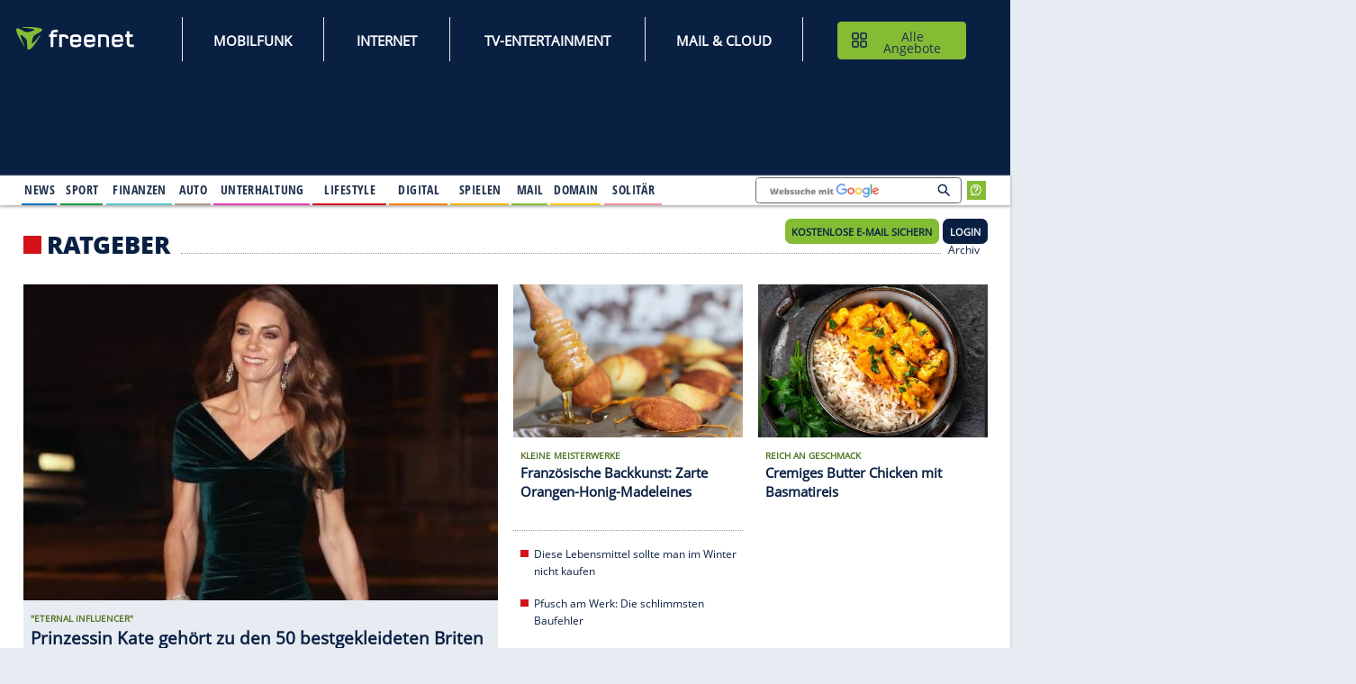

--- FILE ---
content_type: text/css
request_url: https://tls.freenet.de/fn/assets/css/app.css
body_size: 41448
content:
@import'../foundation-icons/foundation-icons.css';/*! normalize.css v8.0.0 | MIT License | github.com/necolas/normalize.css */html{line-height:1.15;-webkit-text-size-adjust:100%}body{margin:0}h1{font-size:2em;margin:.67em 0}hr{box-sizing:content-box;height:0;overflow:visible}pre{font-family:monospace,monospace;font-size:1em}a{background-color:rgba(0,0,0,0)}abbr[title]{border-bottom:0;text-decoration:underline dotted}b,strong{font-weight:bolder}code,kbd,samp{font-family:monospace,monospace;font-size:1em}small{font-size:80%}sub,sup{font-size:75%;line-height:0;position:relative;vertical-align:baseline}sub{bottom:-0.25em}sup{top:-0.5em}img{border-style:none}button,input,optgroup,select,textarea{font-family:inherit;font-size:100%;line-height:1.15;margin:0}button,input{overflow:visible}button,select{text-transform:none}button,[type=button],[type=reset],[type=submit]{-webkit-appearance:button}button::-moz-focus-inner,[type=button]::-moz-focus-inner,[type=reset]::-moz-focus-inner,[type=submit]::-moz-focus-inner{border-style:none;padding:0}button:-moz-focusring,[type=button]:-moz-focusring,[type=reset]:-moz-focusring,[type=submit]:-moz-focusring{outline:1px dotted ButtonText}fieldset{padding:.35em .75em .625em}legend{box-sizing:border-box;color:inherit;display:table;max-width:100%;padding:0;white-space:normal}progress{vertical-align:baseline}textarea{overflow:auto}[type=checkbox],[type=radio]{box-sizing:border-box;padding:0}[type=number]::-webkit-inner-spin-button,[type=number]::-webkit-outer-spin-button{height:auto}[type=search]{-webkit-appearance:textfield;outline-offset:-2px}[type=search]::-webkit-search-decoration{-webkit-appearance:none}::-webkit-file-upload-button{-webkit-appearance:button;font:inherit}details{display:block}summary{display:list-item}template{display:none}[hidden]{display:none}[data-whatintent=mouse] *,[data-whatintent=mouse] *:focus,[data-whatintent=touch] *,[data-whatintent=touch] *:focus,[data-whatinput=mouse] *,[data-whatinput=mouse] *:focus,[data-whatinput=touch] *,[data-whatinput=touch] *:focus{outline:none}[draggable=false]{-webkit-touch-callout:none;-webkit-user-select:none}.foundation-mq{font-family:"small=0em&medium=48em&large=80em&xlarge=82.5em&xxlarge=102.5em"}html{box-sizing:border-box;font-size:100%}*,*::before,*::after{box-sizing:inherit}body{margin:0;padding:0;background:#e7ebf2;font-family:"Open Sans",Arial,Helvetica,sans-serif;font-weight:normal;line-height:1.5;color:#21314d;-webkit-font-smoothing:antialiased;-moz-osx-font-smoothing:grayscale}img{display:inline-block;vertical-align:middle;max-width:100%;height:auto;-ms-interpolation-mode:bicubic}textarea{height:auto;min-height:50px;border-radius:0}select{box-sizing:border-box;width:100%;border-radius:0}.map_canvas img,.map_canvas embed,.map_canvas object,.mqa-display img,.mqa-display embed,.mqa-display object{max-width:none !important}button{padding:0;appearance:none;border:0;border-radius:0;background:rgba(0,0,0,0);line-height:1;cursor:auto}[data-whatinput=mouse] button{outline:0}pre{overflow:auto;-webkit-overflow-scrolling:touch}button,input,optgroup,select,textarea{font-family:inherit}.is-visible{display:block !important}.is-hidden{display:none !important}[type=text],[type=password],[type=date],[type=datetime],[type=datetime-local],[type=month],[type=week],[type=email],[type=number],[type=search],[type=tel],[type=time],[type=url],[type=color],textarea{appearance:none;display:block;box-sizing:border-box;width:100%;height:2.4375rem;margin:0 0 1rem;padding:.5rem;border:1px solid #cacaca;border-radius:0;background-color:#fefefe;box-shadow:inset 0 1px 2px rgba(10,10,10,.1);font-family:inherit;font-size:1rem;font-weight:normal;line-height:1.5;color:#0a0a0a;transition:box-shadow .5s,border-color .25s ease-in-out}[type=text]:focus,[type=password]:focus,[type=date]:focus,[type=datetime]:focus,[type=datetime-local]:focus,[type=month]:focus,[type=week]:focus,[type=email]:focus,[type=number]:focus,[type=search]:focus,[type=tel]:focus,[type=time]:focus,[type=url]:focus,[type=color]:focus,textarea:focus{outline:none;border:1px solid #8a8a8a;background-color:#fefefe;box-shadow:0 0 5px #cacaca;transition:box-shadow .5s,border-color .25s ease-in-out}textarea{max-width:100%}textarea[rows]{height:auto}input:disabled,input[readonly],textarea:disabled,textarea[readonly]{background-color:#e6e6e6;cursor:not-allowed}[type=submit],[type=button]{appearance:none;border-radius:0}input[type=search]{box-sizing:border-box}::placeholder{color:#cacaca}[type=file],[type=checkbox],[type=radio]{margin:0 0 1rem}[type=checkbox]+label,[type=radio]+label{display:inline-block;vertical-align:baseline;margin-left:.5rem;margin-right:1rem;margin-bottom:0}[type=checkbox]+label[for],[type=radio]+label[for]{cursor:pointer}label>[type=checkbox],label>[type=radio]{margin-right:.5rem}[type=file]{width:100%}label{display:block;margin:0;font-size:.875rem;font-weight:normal;line-height:1.8;color:#0a0a0a}label.middle{margin:0 0 1rem;line-height:1.5;padding:.5625rem 0}.help-text{margin-top:-0.5rem;font-size:.8125rem;font-style:italic;color:#0a0a0a}.input-group{display:flex;width:100%;margin-bottom:1rem;align-items:stretch}.input-group>:first-child,.input-group>:first-child.input-group-button>*{border-radius:0 0 0 0}.input-group>:last-child,.input-group>:last-child.input-group-button>*{border-radius:0 0 0 0}.input-group-button a,.input-group-button input,.input-group-button button,.input-group-button label,.input-group-button,.input-group-field,.input-group-label{margin:0;white-space:nowrap}.input-group-label{padding:0 1rem;border:1px solid #cacaca;background:#e6e6e6;color:#0a0a0a;text-align:center;white-space:nowrap;display:flex;flex:0 0 auto;align-items:center}.input-group-label:first-child{border-right:0}.input-group-label:last-child{border-left:0}.input-group-field{border-radius:0;flex:1 1 0px;min-width:0}.input-group-button{padding-top:0;padding-bottom:0;text-align:center;display:flex;flex:0 0 auto}.input-group-button a,.input-group-button input,.input-group-button button,.input-group-button label{align-self:stretch;height:auto;padding-top:0;padding-bottom:0;font-size:1rem}fieldset{margin:0;padding:0;border:0}legend{max-width:100%;margin-bottom:.5rem}.fieldset{margin:1.125rem 0;padding:1.25rem;border:1px solid #cacaca}.fieldset legend{margin:0;margin-left:-.1875rem;padding:0 .1875rem}select{height:2.4375rem;margin:0 0 1rem;padding:.5rem;appearance:none;border:1px solid #cacaca;border-radius:0;background-color:#fefefe;font-family:inherit;font-size:1rem;font-weight:normal;line-height:1.5;color:#0a0a0a;transition:box-shadow .5s,border-color .25s ease-in-out;background-origin:content-box;background-position:right -1rem center;background-repeat:no-repeat;background-size:9px 6px;padding-right:1.5rem;background-image:url('data:image/svg+xml;utf8,<svg xmlns="http://www.w3.org/2000/svg" version="1.1" width="32" height="24" viewBox="0 0 32 24"><polygon points="0,0 32,0 16,24" style="fill: rgb%28138, 138, 138%29"></polygon></svg>')}@media screen and (min-width: 0\0 ){select{background-image:url("[data-uri]")}}select:focus{outline:none;border:1px solid #8a8a8a;background-color:#fefefe;box-shadow:0 0 5px #cacaca;transition:box-shadow .5s,border-color .25s ease-in-out}select:disabled{background-color:#e6e6e6;cursor:not-allowed}select::-ms-expand{display:none}select[multiple]{height:auto;background-image:none}select:not([multiple]){padding-top:0;padding-bottom:0}.is-invalid-input:not(:focus){border-color:#cc4b37;background-color:rgb(249,236.1,234.1)}.is-invalid-input:not(:focus)::placeholder{color:#cc4b37}.is-invalid-label{color:#cc4b37}.form-error{display:none;margin-top:-0.5rem;margin-bottom:1rem;font-size:.75rem;font-weight:600;color:#cc4b37}.form-error.is-visible{display:block}div,dl,dt,dd,ul,ol,li,h1,h2,h3,h4,h5,h6,pre,form,p,blockquote,th,td{margin:0;padding:0}p{margin-bottom:1rem;font-size:inherit;line-height:1.6;text-rendering:optimizeLegibility}em,i{font-style:italic;line-height:inherit}strong,b{font-weight:600;line-height:inherit}small{font-size:87.5%;line-height:inherit}h1,.h1,h2,.h2,h3,.h3,h4,.h4,h5,.h5,h6,.h6{font-family:"Open Sans",Arial,Helvetica,sans-serif;font-style:normal;font-weight:600;color:inherit;text-rendering:optimizeLegibility}h1 small,.h1 small,h2 small,.h2 small,h3 small,.h3 small,h4 small,.h4 small,h5 small,.h5 small,h6 small,.h6 small{line-height:0;color:#cacaca}h1,.h1{font-size:1.5rem;line-height:1.4;margin-top:0;margin-bottom:.5rem}h2,.h2{font-size:1.375rem;line-height:1.4;margin-top:0;margin-bottom:.5rem}h3,.h3{font-size:1.125rem;line-height:1.4;margin-top:0;margin-bottom:.5rem}h4,.h4{font-size:.875rem;line-height:1.4;margin-top:0;margin-bottom:.5rem}h5,.h5{font-size:1.0625rem;line-height:1.4;margin-top:0;margin-bottom:.5rem}h6,.h6{font-size:.75rem;line-height:1.4;margin-top:0;margin-bottom:.5rem}@media print,screen and (min-width: 48em){h1,.h1{font-size:2.5rem}h2,.h2{font-size:1.375rem}h3,.h3{font-size:1.125rem}h4,.h4{font-size:1.125rem}h5,.h5{font-size:1.125rem}h6,.h6{font-size:.75rem}}@media print,screen and (min-width: 80em){h1,.h1{font-size:2.5rem}h2,.h2{font-size:2rem}h3,.h3{font-size:1.375rem}h4,.h4{font-size:1.375rem}h5,.h5{font-size:1.125rem}h6,.h6{font-size:.75rem}}a{line-height:inherit;color:#092043;text-decoration:none;cursor:pointer}a:hover,a:focus{color:rgb(7.74,27.52,57.62)}a img{border:0}hr{clear:both;max-width:82.5rem;height:0;margin:1.25rem auto;border-top:0;border-right:0;border-bottom:1px solid #cacaca;border-left:0}ul,ol,dl{margin-bottom:1rem;list-style-position:outside;line-height:1.6}li{font-size:inherit}ul{margin-left:1.75rem;list-style-type:none}ol{margin-left:1.75rem}ul ul,ul ol,ol ul,ol ol{margin-left:1.25rem;margin-bottom:0}dl{margin-bottom:1rem}dl dt{margin-bottom:.3rem;font-weight:600}blockquote{margin:0 0 1rem;padding:.5625rem 1.25rem 0 1.1875rem;border-left:none}blockquote,blockquote p{line-height:1.6;color:#8a8a8a}abbr,abbr[title]{border-bottom:1px dotted #0a0a0a;cursor:help;text-decoration:none}figure{margin:0}kbd{margin:0;padding:.125rem .25rem 0;background-color:#e6e6e6;font-family:Consolas,"Liberation Mono",Courier,monospace;color:#0a0a0a}.subheader{margin-top:.2rem;margin-bottom:.5rem;font-weight:normal;line-height:1.4;color:#8a8a8a}.lead{font-size:125%;line-height:1.6}.stat{font-size:2.5rem;line-height:1}p+.stat{margin-top:-1rem}ul.no-bullet,ol.no-bullet{margin-left:0;list-style:none}.cite-block,cite{display:block;color:#8a8a8a;font-size:.8125rem}.cite-block:before,cite:before{content:"— "}.code-inline,code{border:1px solid #cacaca;background-color:#e6e6e6;font-family:Consolas,"Liberation Mono",Courier,monospace;font-weight:normal;color:#0a0a0a;display:inline;max-width:100%;word-wrap:break-word;padding:.125rem .3125rem .0625rem}.code-block{border:1px solid #cacaca;background-color:#e6e6e6;font-family:Consolas,"Liberation Mono",Courier,monospace;font-weight:normal;color:#0a0a0a;display:block;overflow:auto;white-space:pre;padding:1rem;margin-bottom:1.5rem}.text-left{text-align:left}.text-right{text-align:right}.text-center{text-align:center}.text-justify{text-align:justify}@media print,screen and (min-width: 48em){.medium-text-left{text-align:left}.medium-text-right{text-align:right}.medium-text-center{text-align:center}.medium-text-justify{text-align:justify}}@media print,screen and (min-width: 80em){.large-text-left{text-align:left}.large-text-right{text-align:right}.large-text-center{text-align:center}.large-text-justify{text-align:justify}}.show-for-print{display:none !important}@media print{*{background:rgba(0,0,0,0) !important;color:#000 !important;print-color-adjust:economy;box-shadow:none !important;text-shadow:none !important}.show-for-print{display:block !important}.hide-for-print{display:none !important}table.show-for-print{display:table !important}thead.show-for-print{display:table-header-group !important}tbody.show-for-print{display:table-row-group !important}tr.show-for-print{display:table-row !important}td.show-for-print{display:table-cell !important}th.show-for-print{display:table-cell !important}a,a:visited{text-decoration:underline}a[href]:after{content:" (" attr(href) ")"}.ir a:after,a[href^="javascript:"]:after,a[href^="#"]:after{content:""}abbr[title]:after{content:" (" attr(title) ")"}pre,blockquote{border:1px solid #8a8a8a;page-break-inside:avoid}thead{display:table-header-group}tr,img{page-break-inside:avoid}img{max-width:100% !important}@page{margin:.5cm}p,h2,h3{orphans:3;widows:3}h2,h3{page-break-after:avoid}.print-break-inside{page-break-inside:auto}}.grid-container{max-width:82.5rem;margin-left:auto;margin-right:auto;padding-right:0.625rem;padding-left:0.625rem}@media print,screen and (min-width: 48em){.grid-container{padding-right:1.25rem;padding-left:1.25rem}}@media print,screen and (min-width: 80em){.grid-container{padding-right:1.875rem;padding-left:1.875rem}}.grid-container.fluid{max-width:100%;margin-left:auto;margin-right:auto;padding-right:0.625rem;padding-left:0.625rem}@media print,screen and (min-width: 48em){.grid-container.fluid{padding-right:1.25rem;padding-left:1.25rem}}@media print,screen and (min-width: 80em){.grid-container.fluid{padding-right:1.875rem;padding-left:1.875rem}}.grid-container.full{max-width:100%;margin-left:auto;margin-right:auto;padding-right:0;padding-left:0}.grid-x{display:flex;flex-flow:row wrap}.cell{flex:0 0 auto;min-height:0;min-width:0;width:100%}.cell.auto{flex:1 1 0}.cell.shrink{flex:0 0 auto}.grid-x>.auto{width:auto}.grid-x>.shrink{width:auto}.grid-x>.small-shrink,.grid-x>.small-full,.grid-x>.small-1,.grid-x>.small-2,.grid-x>.small-3,.grid-x>.small-4,.grid-x>.small-5,.grid-x>.small-6,.grid-x>.small-7,.grid-x>.small-8,.grid-x>.small-9,.grid-x>.small-10,.grid-x>.small-11,.grid-x>.small-12{flex-basis:auto}@media print,screen and (min-width: 48em){.grid-x>.medium-shrink,.grid-x>.medium-full,.grid-x>.medium-1,.grid-x>.medium-2,.grid-x>.medium-3,.grid-x>.medium-4,.grid-x>.medium-5,.grid-x>.medium-6,.grid-x>.medium-7,.grid-x>.medium-8,.grid-x>.medium-9,.grid-x>.medium-10,.grid-x>.medium-11,.grid-x>.medium-12{flex-basis:auto}}@media print,screen and (min-width: 80em){.grid-x>.large-shrink,.grid-x>.large-full,.grid-x>.large-1,.grid-x>.large-2,.grid-x>.large-3,.grid-x>.large-4,.grid-x>.large-5,.grid-x>.large-6,.grid-x>.large-7,.grid-x>.large-8,.grid-x>.large-9,.grid-x>.large-10,.grid-x>.large-11,.grid-x>.large-12{flex-basis:auto}}.grid-x>.small-12,.grid-x>.small-11,.grid-x>.small-10,.grid-x>.small-9,.grid-x>.small-8,.grid-x>.small-7,.grid-x>.small-6,.grid-x>.small-5,.grid-x>.small-4,.grid-x>.small-3,.grid-x>.small-2,.grid-x>.small-1{flex:0 0 auto}.grid-x>.small-1{width:8.3333333333%}.grid-x>.small-2{width:16.6666666667%}.grid-x>.small-3{width:25%}.grid-x>.small-4{width:33.3333333333%}.grid-x>.small-5{width:41.6666666667%}.grid-x>.small-6{width:50%}.grid-x>.small-7{width:58.3333333333%}.grid-x>.small-8{width:66.6666666667%}.grid-x>.small-9{width:75%}.grid-x>.small-10{width:83.3333333333%}.grid-x>.small-11{width:91.6666666667%}.grid-x>.small-12{width:100%}@media print,screen and (min-width: 48em){.grid-x>.medium-auto{flex:1 1 0;width:auto}.grid-x>.medium-12,.grid-x>.medium-11,.grid-x>.medium-10,.grid-x>.medium-9,.grid-x>.medium-8,.grid-x>.medium-7,.grid-x>.medium-6,.grid-x>.medium-5,.grid-x>.medium-4,.grid-x>.medium-3,.grid-x>.medium-2,.grid-x>.medium-1,.grid-x>.medium-shrink{flex:0 0 auto}.grid-x>.medium-shrink{width:auto}.grid-x>.medium-1{width:8.3333333333%}.grid-x>.medium-2{width:16.6666666667%}.grid-x>.medium-3{width:25%}.grid-x>.medium-4{width:33.3333333333%}.grid-x>.medium-5{width:41.6666666667%}.grid-x>.medium-6{width:50%}.grid-x>.medium-7{width:58.3333333333%}.grid-x>.medium-8{width:66.6666666667%}.grid-x>.medium-9{width:75%}.grid-x>.medium-10{width:83.3333333333%}.grid-x>.medium-11{width:91.6666666667%}.grid-x>.medium-12{width:100%}}@media print,screen and (min-width: 80em){.grid-x>.large-auto{flex:1 1 0;width:auto}.grid-x>.large-12,.grid-x>.large-11,.grid-x>.large-10,.grid-x>.large-9,.grid-x>.large-8,.grid-x>.large-7,.grid-x>.large-6,.grid-x>.large-5,.grid-x>.large-4,.grid-x>.large-3,.grid-x>.large-2,.grid-x>.large-1,.grid-x>.large-shrink{flex:0 0 auto}.grid-x>.large-shrink{width:auto}.grid-x>.large-1{width:8.3333333333%}.grid-x>.large-2{width:16.6666666667%}.grid-x>.large-3{width:25%}.grid-x>.large-4{width:33.3333333333%}.grid-x>.large-5{width:41.6666666667%}.grid-x>.large-6{width:50%}.grid-x>.large-7{width:58.3333333333%}.grid-x>.large-8{width:66.6666666667%}.grid-x>.large-9{width:75%}.grid-x>.large-10{width:83.3333333333%}.grid-x>.large-11{width:91.6666666667%}.grid-x>.large-12{width:100%}}.grid-margin-x:not(.grid-x)>.cell{width:auto}.grid-margin-y:not(.grid-y)>.cell{height:auto}.grid-margin-x{margin-left:-0.625rem;margin-right:-0.625rem}@media print,screen and (min-width: 48em){.grid-margin-x{margin-left:-0.625rem;margin-right:-0.625rem}}.grid-margin-x>.cell{width:calc(100% - 1.25rem);margin-left:0.625rem;margin-right:0.625rem}@media print,screen and (min-width: 48em){.grid-margin-x>.cell{width:calc(100% - 1.25rem);margin-left:0.625rem;margin-right:0.625rem}}.grid-margin-x>.auto{width:auto}.grid-margin-x>.shrink{width:auto}.grid-margin-x>.small-1{width:calc(8.3333333333% - 1.25rem)}.grid-margin-x>.small-2{width:calc(16.6666666667% - 1.25rem)}.grid-margin-x>.small-3{width:calc(25% - 1.25rem)}.grid-margin-x>.small-4{width:calc(33.3333333333% - 1.25rem)}.grid-margin-x>.small-5{width:calc(41.6666666667% - 1.25rem)}.grid-margin-x>.small-6{width:calc(50% - 1.25rem)}.grid-margin-x>.small-7{width:calc(58.3333333333% - 1.25rem)}.grid-margin-x>.small-8{width:calc(66.6666666667% - 1.25rem)}.grid-margin-x>.small-9{width:calc(75% - 1.25rem)}.grid-margin-x>.small-10{width:calc(83.3333333333% - 1.25rem)}.grid-margin-x>.small-11{width:calc(91.6666666667% - 1.25rem)}.grid-margin-x>.small-12{width:calc(100% - 1.25rem)}@media print,screen and (min-width: 48em){.grid-margin-x>.auto{width:auto}.grid-margin-x>.shrink{width:auto}.grid-margin-x>.small-1{width:calc(8.3333333333% - 1.25rem)}.grid-margin-x>.small-2{width:calc(16.6666666667% - 1.25rem)}.grid-margin-x>.small-3{width:calc(25% - 1.25rem)}.grid-margin-x>.small-4{width:calc(33.3333333333% - 1.25rem)}.grid-margin-x>.small-5{width:calc(41.6666666667% - 1.25rem)}.grid-margin-x>.small-6{width:calc(50% - 1.25rem)}.grid-margin-x>.small-7{width:calc(58.3333333333% - 1.25rem)}.grid-margin-x>.small-8{width:calc(66.6666666667% - 1.25rem)}.grid-margin-x>.small-9{width:calc(75% - 1.25rem)}.grid-margin-x>.small-10{width:calc(83.3333333333% - 1.25rem)}.grid-margin-x>.small-11{width:calc(91.6666666667% - 1.25rem)}.grid-margin-x>.small-12{width:calc(100% - 1.25rem)}.grid-margin-x>.medium-auto{width:auto}.grid-margin-x>.medium-shrink{width:auto}.grid-margin-x>.medium-1{width:calc(8.3333333333% - 1.25rem)}.grid-margin-x>.medium-2{width:calc(16.6666666667% - 1.25rem)}.grid-margin-x>.medium-3{width:calc(25% - 1.25rem)}.grid-margin-x>.medium-4{width:calc(33.3333333333% - 1.25rem)}.grid-margin-x>.medium-5{width:calc(41.6666666667% - 1.25rem)}.grid-margin-x>.medium-6{width:calc(50% - 1.25rem)}.grid-margin-x>.medium-7{width:calc(58.3333333333% - 1.25rem)}.grid-margin-x>.medium-8{width:calc(66.6666666667% - 1.25rem)}.grid-margin-x>.medium-9{width:calc(75% - 1.25rem)}.grid-margin-x>.medium-10{width:calc(83.3333333333% - 1.25rem)}.grid-margin-x>.medium-11{width:calc(91.6666666667% - 1.25rem)}.grid-margin-x>.medium-12{width:calc(100% - 1.25rem)}}@media print,screen and (min-width: 80em){.grid-margin-x>.large-auto{width:auto}.grid-margin-x>.large-shrink{width:auto}.grid-margin-x>.large-1{width:calc(8.3333333333% - 1.25rem)}.grid-margin-x>.large-2{width:calc(16.6666666667% - 1.25rem)}.grid-margin-x>.large-3{width:calc(25% - 1.25rem)}.grid-margin-x>.large-4{width:calc(33.3333333333% - 1.25rem)}.grid-margin-x>.large-5{width:calc(41.6666666667% - 1.25rem)}.grid-margin-x>.large-6{width:calc(50% - 1.25rem)}.grid-margin-x>.large-7{width:calc(58.3333333333% - 1.25rem)}.grid-margin-x>.large-8{width:calc(66.6666666667% - 1.25rem)}.grid-margin-x>.large-9{width:calc(75% - 1.25rem)}.grid-margin-x>.large-10{width:calc(83.3333333333% - 1.25rem)}.grid-margin-x>.large-11{width:calc(91.6666666667% - 1.25rem)}.grid-margin-x>.large-12{width:calc(100% - 1.25rem)}}.grid-padding-x .grid-padding-x{margin-right:-0.625rem;margin-left:-0.625rem}@media print,screen and (min-width: 48em){.grid-padding-x .grid-padding-x{margin-right:-0.625rem;margin-left:-0.625rem}}.grid-container:not(.full)>.grid-padding-x{margin-right:-0.625rem;margin-left:-0.625rem}@media print,screen and (min-width: 48em){.grid-container:not(.full)>.grid-padding-x{margin-right:-0.625rem;margin-left:-0.625rem}}.grid-padding-x>.cell{padding-right:0.625rem;padding-left:0.625rem}@media print,screen and (min-width: 48em){.grid-padding-x>.cell{padding-right:0.625rem;padding-left:0.625rem}}.small-up-1>.cell{width:100%}.small-up-2>.cell{width:50%}.small-up-3>.cell{width:33.3333333333%}.small-up-4>.cell{width:25%}.small-up-5>.cell{width:20%}.small-up-6>.cell{width:16.6666666667%}.small-up-7>.cell{width:14.2857142857%}.small-up-8>.cell{width:12.5%}@media print,screen and (min-width: 48em){.medium-up-1>.cell{width:100%}.medium-up-2>.cell{width:50%}.medium-up-3>.cell{width:33.3333333333%}.medium-up-4>.cell{width:25%}.medium-up-5>.cell{width:20%}.medium-up-6>.cell{width:16.6666666667%}.medium-up-7>.cell{width:14.2857142857%}.medium-up-8>.cell{width:12.5%}}@media print,screen and (min-width: 80em){.large-up-1>.cell{width:100%}.large-up-2>.cell{width:50%}.large-up-3>.cell{width:33.3333333333%}.large-up-4>.cell{width:25%}.large-up-5>.cell{width:20%}.large-up-6>.cell{width:16.6666666667%}.large-up-7>.cell{width:14.2857142857%}.large-up-8>.cell{width:12.5%}}.grid-margin-x.small-up-1>.cell{width:calc(100% - 1.25rem)}.grid-margin-x.small-up-2>.cell{width:calc(50% - 1.25rem)}.grid-margin-x.small-up-3>.cell{width:calc(33.3333333333% - 1.25rem)}.grid-margin-x.small-up-4>.cell{width:calc(25% - 1.25rem)}.grid-margin-x.small-up-5>.cell{width:calc(20% - 1.25rem)}.grid-margin-x.small-up-6>.cell{width:calc(16.6666666667% - 1.25rem)}.grid-margin-x.small-up-7>.cell{width:calc(14.2857142857% - 1.25rem)}.grid-margin-x.small-up-8>.cell{width:calc(12.5% - 1.25rem)}@media print,screen and (min-width: 48em){.grid-margin-x.small-up-1>.cell{width:calc(100% - 1.25rem)}.grid-margin-x.small-up-2>.cell{width:calc(50% - 1.25rem)}.grid-margin-x.small-up-3>.cell{width:calc(33.3333333333% - 1.25rem)}.grid-margin-x.small-up-4>.cell{width:calc(25% - 1.25rem)}.grid-margin-x.small-up-5>.cell{width:calc(20% - 1.25rem)}.grid-margin-x.small-up-6>.cell{width:calc(16.6666666667% - 1.25rem)}.grid-margin-x.small-up-7>.cell{width:calc(14.2857142857% - 1.25rem)}.grid-margin-x.small-up-8>.cell{width:calc(12.5% - 1.25rem)}.grid-margin-x.medium-up-1>.cell{width:calc(100% - 1.25rem)}.grid-margin-x.medium-up-2>.cell{width:calc(50% - 1.25rem)}.grid-margin-x.medium-up-3>.cell{width:calc(33.3333333333% - 1.25rem)}.grid-margin-x.medium-up-4>.cell{width:calc(25% - 1.25rem)}.grid-margin-x.medium-up-5>.cell{width:calc(20% - 1.25rem)}.grid-margin-x.medium-up-6>.cell{width:calc(16.6666666667% - 1.25rem)}.grid-margin-x.medium-up-7>.cell{width:calc(14.2857142857% - 1.25rem)}.grid-margin-x.medium-up-8>.cell{width:calc(12.5% - 1.25rem)}}@media print,screen and (min-width: 80em){.grid-margin-x.large-up-1>.cell{width:calc(100% - 1.25rem)}.grid-margin-x.large-up-2>.cell{width:calc(50% - 1.25rem)}.grid-margin-x.large-up-3>.cell{width:calc(33.3333333333% - 1.25rem)}.grid-margin-x.large-up-4>.cell{width:calc(25% - 1.25rem)}.grid-margin-x.large-up-5>.cell{width:calc(20% - 1.25rem)}.grid-margin-x.large-up-6>.cell{width:calc(16.6666666667% - 1.25rem)}.grid-margin-x.large-up-7>.cell{width:calc(14.2857142857% - 1.25rem)}.grid-margin-x.large-up-8>.cell{width:calc(12.5% - 1.25rem)}}.small-margin-collapse{margin-right:0;margin-left:0}.small-margin-collapse>.cell{margin-right:0;margin-left:0}.small-margin-collapse>.small-1{width:8.3333333333%}.small-margin-collapse>.small-2{width:16.6666666667%}.small-margin-collapse>.small-3{width:25%}.small-margin-collapse>.small-4{width:33.3333333333%}.small-margin-collapse>.small-5{width:41.6666666667%}.small-margin-collapse>.small-6{width:50%}.small-margin-collapse>.small-7{width:58.3333333333%}.small-margin-collapse>.small-8{width:66.6666666667%}.small-margin-collapse>.small-9{width:75%}.small-margin-collapse>.small-10{width:83.3333333333%}.small-margin-collapse>.small-11{width:91.6666666667%}.small-margin-collapse>.small-12{width:100%}@media print,screen and (min-width: 48em){.small-margin-collapse>.medium-1{width:8.3333333333%}.small-margin-collapse>.medium-2{width:16.6666666667%}.small-margin-collapse>.medium-3{width:25%}.small-margin-collapse>.medium-4{width:33.3333333333%}.small-margin-collapse>.medium-5{width:41.6666666667%}.small-margin-collapse>.medium-6{width:50%}.small-margin-collapse>.medium-7{width:58.3333333333%}.small-margin-collapse>.medium-8{width:66.6666666667%}.small-margin-collapse>.medium-9{width:75%}.small-margin-collapse>.medium-10{width:83.3333333333%}.small-margin-collapse>.medium-11{width:91.6666666667%}.small-margin-collapse>.medium-12{width:100%}}@media print,screen and (min-width: 80em){.small-margin-collapse>.large-1{width:8.3333333333%}.small-margin-collapse>.large-2{width:16.6666666667%}.small-margin-collapse>.large-3{width:25%}.small-margin-collapse>.large-4{width:33.3333333333%}.small-margin-collapse>.large-5{width:41.6666666667%}.small-margin-collapse>.large-6{width:50%}.small-margin-collapse>.large-7{width:58.3333333333%}.small-margin-collapse>.large-8{width:66.6666666667%}.small-margin-collapse>.large-9{width:75%}.small-margin-collapse>.large-10{width:83.3333333333%}.small-margin-collapse>.large-11{width:91.6666666667%}.small-margin-collapse>.large-12{width:100%}}.small-padding-collapse{margin-right:0;margin-left:0}.small-padding-collapse>.cell{padding-right:0;padding-left:0}@media print,screen and (min-width: 48em){.medium-margin-collapse{margin-right:0;margin-left:0}.medium-margin-collapse>.cell{margin-right:0;margin-left:0}}@media print,screen and (min-width: 48em){.medium-margin-collapse>.small-1{width:8.3333333333%}.medium-margin-collapse>.small-2{width:16.6666666667%}.medium-margin-collapse>.small-3{width:25%}.medium-margin-collapse>.small-4{width:33.3333333333%}.medium-margin-collapse>.small-5{width:41.6666666667%}.medium-margin-collapse>.small-6{width:50%}.medium-margin-collapse>.small-7{width:58.3333333333%}.medium-margin-collapse>.small-8{width:66.6666666667%}.medium-margin-collapse>.small-9{width:75%}.medium-margin-collapse>.small-10{width:83.3333333333%}.medium-margin-collapse>.small-11{width:91.6666666667%}.medium-margin-collapse>.small-12{width:100%}}@media print,screen and (min-width: 48em){.medium-margin-collapse>.medium-1{width:8.3333333333%}.medium-margin-collapse>.medium-2{width:16.6666666667%}.medium-margin-collapse>.medium-3{width:25%}.medium-margin-collapse>.medium-4{width:33.3333333333%}.medium-margin-collapse>.medium-5{width:41.6666666667%}.medium-margin-collapse>.medium-6{width:50%}.medium-margin-collapse>.medium-7{width:58.3333333333%}.medium-margin-collapse>.medium-8{width:66.6666666667%}.medium-margin-collapse>.medium-9{width:75%}.medium-margin-collapse>.medium-10{width:83.3333333333%}.medium-margin-collapse>.medium-11{width:91.6666666667%}.medium-margin-collapse>.medium-12{width:100%}}@media print,screen and (min-width: 80em){.medium-margin-collapse>.large-1{width:8.3333333333%}.medium-margin-collapse>.large-2{width:16.6666666667%}.medium-margin-collapse>.large-3{width:25%}.medium-margin-collapse>.large-4{width:33.3333333333%}.medium-margin-collapse>.large-5{width:41.6666666667%}.medium-margin-collapse>.large-6{width:50%}.medium-margin-collapse>.large-7{width:58.3333333333%}.medium-margin-collapse>.large-8{width:66.6666666667%}.medium-margin-collapse>.large-9{width:75%}.medium-margin-collapse>.large-10{width:83.3333333333%}.medium-margin-collapse>.large-11{width:91.6666666667%}.medium-margin-collapse>.large-12{width:100%}}@media print,screen and (min-width: 48em){.medium-padding-collapse{margin-right:0;margin-left:0}.medium-padding-collapse>.cell{padding-right:0;padding-left:0}}@media print,screen and (min-width: 80em){.large-margin-collapse{margin-right:0;margin-left:0}.large-margin-collapse>.cell{margin-right:0;margin-left:0}}@media print,screen and (min-width: 80em){.large-margin-collapse>.small-1{width:8.3333333333%}.large-margin-collapse>.small-2{width:16.6666666667%}.large-margin-collapse>.small-3{width:25%}.large-margin-collapse>.small-4{width:33.3333333333%}.large-margin-collapse>.small-5{width:41.6666666667%}.large-margin-collapse>.small-6{width:50%}.large-margin-collapse>.small-7{width:58.3333333333%}.large-margin-collapse>.small-8{width:66.6666666667%}.large-margin-collapse>.small-9{width:75%}.large-margin-collapse>.small-10{width:83.3333333333%}.large-margin-collapse>.small-11{width:91.6666666667%}.large-margin-collapse>.small-12{width:100%}}@media print,screen and (min-width: 80em){.large-margin-collapse>.medium-1{width:8.3333333333%}.large-margin-collapse>.medium-2{width:16.6666666667%}.large-margin-collapse>.medium-3{width:25%}.large-margin-collapse>.medium-4{width:33.3333333333%}.large-margin-collapse>.medium-5{width:41.6666666667%}.large-margin-collapse>.medium-6{width:50%}.large-margin-collapse>.medium-7{width:58.3333333333%}.large-margin-collapse>.medium-8{width:66.6666666667%}.large-margin-collapse>.medium-9{width:75%}.large-margin-collapse>.medium-10{width:83.3333333333%}.large-margin-collapse>.medium-11{width:91.6666666667%}.large-margin-collapse>.medium-12{width:100%}}@media print,screen and (min-width: 80em){.large-margin-collapse>.large-1{width:8.3333333333%}.large-margin-collapse>.large-2{width:16.6666666667%}.large-margin-collapse>.large-3{width:25%}.large-margin-collapse>.large-4{width:33.3333333333%}.large-margin-collapse>.large-5{width:41.6666666667%}.large-margin-collapse>.large-6{width:50%}.large-margin-collapse>.large-7{width:58.3333333333%}.large-margin-collapse>.large-8{width:66.6666666667%}.large-margin-collapse>.large-9{width:75%}.large-margin-collapse>.large-10{width:83.3333333333%}.large-margin-collapse>.large-11{width:91.6666666667%}.large-margin-collapse>.large-12{width:100%}}@media print,screen and (min-width: 80em){.large-padding-collapse{margin-right:0;margin-left:0}.large-padding-collapse>.cell{padding-right:0;padding-left:0}}.small-offset-0{margin-left:0%}.grid-margin-x>.small-offset-0{margin-left:calc(0% + 1.25rem / 2)}.small-offset-1{margin-left:8.3333333333%}.grid-margin-x>.small-offset-1{margin-left:calc(8.3333333333% + 1.25rem / 2)}.small-offset-2{margin-left:16.6666666667%}.grid-margin-x>.small-offset-2{margin-left:calc(16.6666666667% + 1.25rem / 2)}.small-offset-3{margin-left:25%}.grid-margin-x>.small-offset-3{margin-left:calc(25% + 1.25rem / 2)}.small-offset-4{margin-left:33.3333333333%}.grid-margin-x>.small-offset-4{margin-left:calc(33.3333333333% + 1.25rem / 2)}.small-offset-5{margin-left:41.6666666667%}.grid-margin-x>.small-offset-5{margin-left:calc(41.6666666667% + 1.25rem / 2)}.small-offset-6{margin-left:50%}.grid-margin-x>.small-offset-6{margin-left:calc(50% + 1.25rem / 2)}.small-offset-7{margin-left:58.3333333333%}.grid-margin-x>.small-offset-7{margin-left:calc(58.3333333333% + 1.25rem / 2)}.small-offset-8{margin-left:66.6666666667%}.grid-margin-x>.small-offset-8{margin-left:calc(66.6666666667% + 1.25rem / 2)}.small-offset-9{margin-left:75%}.grid-margin-x>.small-offset-9{margin-left:calc(75% + 1.25rem / 2)}.small-offset-10{margin-left:83.3333333333%}.grid-margin-x>.small-offset-10{margin-left:calc(83.3333333333% + 1.25rem / 2)}.small-offset-11{margin-left:91.6666666667%}.grid-margin-x>.small-offset-11{margin-left:calc(91.6666666667% + 1.25rem / 2)}@media print,screen and (min-width: 48em){.medium-offset-0{margin-left:0%}.grid-margin-x>.medium-offset-0{margin-left:calc(0% + 1.25rem / 2)}.medium-offset-1{margin-left:8.3333333333%}.grid-margin-x>.medium-offset-1{margin-left:calc(8.3333333333% + 1.25rem / 2)}.medium-offset-2{margin-left:16.6666666667%}.grid-margin-x>.medium-offset-2{margin-left:calc(16.6666666667% + 1.25rem / 2)}.medium-offset-3{margin-left:25%}.grid-margin-x>.medium-offset-3{margin-left:calc(25% + 1.25rem / 2)}.medium-offset-4{margin-left:33.3333333333%}.grid-margin-x>.medium-offset-4{margin-left:calc(33.3333333333% + 1.25rem / 2)}.medium-offset-5{margin-left:41.6666666667%}.grid-margin-x>.medium-offset-5{margin-left:calc(41.6666666667% + 1.25rem / 2)}.medium-offset-6{margin-left:50%}.grid-margin-x>.medium-offset-6{margin-left:calc(50% + 1.25rem / 2)}.medium-offset-7{margin-left:58.3333333333%}.grid-margin-x>.medium-offset-7{margin-left:calc(58.3333333333% + 1.25rem / 2)}.medium-offset-8{margin-left:66.6666666667%}.grid-margin-x>.medium-offset-8{margin-left:calc(66.6666666667% + 1.25rem / 2)}.medium-offset-9{margin-left:75%}.grid-margin-x>.medium-offset-9{margin-left:calc(75% + 1.25rem / 2)}.medium-offset-10{margin-left:83.3333333333%}.grid-margin-x>.medium-offset-10{margin-left:calc(83.3333333333% + 1.25rem / 2)}.medium-offset-11{margin-left:91.6666666667%}.grid-margin-x>.medium-offset-11{margin-left:calc(91.6666666667% + 1.25rem / 2)}}@media print,screen and (min-width: 80em){.large-offset-0{margin-left:0%}.grid-margin-x>.large-offset-0{margin-left:calc(0% + 1.25rem / 2)}.large-offset-1{margin-left:8.3333333333%}.grid-margin-x>.large-offset-1{margin-left:calc(8.3333333333% + 1.25rem / 2)}.large-offset-2{margin-left:16.6666666667%}.grid-margin-x>.large-offset-2{margin-left:calc(16.6666666667% + 1.25rem / 2)}.large-offset-3{margin-left:25%}.grid-margin-x>.large-offset-3{margin-left:calc(25% + 1.25rem / 2)}.large-offset-4{margin-left:33.3333333333%}.grid-margin-x>.large-offset-4{margin-left:calc(33.3333333333% + 1.25rem / 2)}.large-offset-5{margin-left:41.6666666667%}.grid-margin-x>.large-offset-5{margin-left:calc(41.6666666667% + 1.25rem / 2)}.large-offset-6{margin-left:50%}.grid-margin-x>.large-offset-6{margin-left:calc(50% + 1.25rem / 2)}.large-offset-7{margin-left:58.3333333333%}.grid-margin-x>.large-offset-7{margin-left:calc(58.3333333333% + 1.25rem / 2)}.large-offset-8{margin-left:66.6666666667%}.grid-margin-x>.large-offset-8{margin-left:calc(66.6666666667% + 1.25rem / 2)}.large-offset-9{margin-left:75%}.grid-margin-x>.large-offset-9{margin-left:calc(75% + 1.25rem / 2)}.large-offset-10{margin-left:83.3333333333%}.grid-margin-x>.large-offset-10{margin-left:calc(83.3333333333% + 1.25rem / 2)}.large-offset-11{margin-left:91.6666666667%}.grid-margin-x>.large-offset-11{margin-left:calc(91.6666666667% + 1.25rem / 2)}}.grid-y{display:flex;flex-flow:column nowrap}.grid-y>.cell{height:auto;max-height:none}.grid-y>.auto{height:auto}.grid-y>.shrink{height:auto}.grid-y>.small-shrink,.grid-y>.small-full,.grid-y>.small-1,.grid-y>.small-2,.grid-y>.small-3,.grid-y>.small-4,.grid-y>.small-5,.grid-y>.small-6,.grid-y>.small-7,.grid-y>.small-8,.grid-y>.small-9,.grid-y>.small-10,.grid-y>.small-11,.grid-y>.small-12{flex-basis:auto}@media print,screen and (min-width: 48em){.grid-y>.medium-shrink,.grid-y>.medium-full,.grid-y>.medium-1,.grid-y>.medium-2,.grid-y>.medium-3,.grid-y>.medium-4,.grid-y>.medium-5,.grid-y>.medium-6,.grid-y>.medium-7,.grid-y>.medium-8,.grid-y>.medium-9,.grid-y>.medium-10,.grid-y>.medium-11,.grid-y>.medium-12{flex-basis:auto}}@media print,screen and (min-width: 80em){.grid-y>.large-shrink,.grid-y>.large-full,.grid-y>.large-1,.grid-y>.large-2,.grid-y>.large-3,.grid-y>.large-4,.grid-y>.large-5,.grid-y>.large-6,.grid-y>.large-7,.grid-y>.large-8,.grid-y>.large-9,.grid-y>.large-10,.grid-y>.large-11,.grid-y>.large-12{flex-basis:auto}}.grid-y>.small-12,.grid-y>.small-11,.grid-y>.small-10,.grid-y>.small-9,.grid-y>.small-8,.grid-y>.small-7,.grid-y>.small-6,.grid-y>.small-5,.grid-y>.small-4,.grid-y>.small-3,.grid-y>.small-2,.grid-y>.small-1{flex:0 0 auto}.grid-y>.small-1{height:8.3333333333%}.grid-y>.small-2{height:16.6666666667%}.grid-y>.small-3{height:25%}.grid-y>.small-4{height:33.3333333333%}.grid-y>.small-5{height:41.6666666667%}.grid-y>.small-6{height:50%}.grid-y>.small-7{height:58.3333333333%}.grid-y>.small-8{height:66.6666666667%}.grid-y>.small-9{height:75%}.grid-y>.small-10{height:83.3333333333%}.grid-y>.small-11{height:91.6666666667%}.grid-y>.small-12{height:100%}@media print,screen and (min-width: 48em){.grid-y>.medium-auto{flex:1 1 0;height:auto}.grid-y>.medium-12,.grid-y>.medium-11,.grid-y>.medium-10,.grid-y>.medium-9,.grid-y>.medium-8,.grid-y>.medium-7,.grid-y>.medium-6,.grid-y>.medium-5,.grid-y>.medium-4,.grid-y>.medium-3,.grid-y>.medium-2,.grid-y>.medium-1,.grid-y>.medium-shrink{flex:0 0 auto}.grid-y>.medium-shrink{height:auto}.grid-y>.medium-1{height:8.3333333333%}.grid-y>.medium-2{height:16.6666666667%}.grid-y>.medium-3{height:25%}.grid-y>.medium-4{height:33.3333333333%}.grid-y>.medium-5{height:41.6666666667%}.grid-y>.medium-6{height:50%}.grid-y>.medium-7{height:58.3333333333%}.grid-y>.medium-8{height:66.6666666667%}.grid-y>.medium-9{height:75%}.grid-y>.medium-10{height:83.3333333333%}.grid-y>.medium-11{height:91.6666666667%}.grid-y>.medium-12{height:100%}}@media print,screen and (min-width: 80em){.grid-y>.large-auto{flex:1 1 0;height:auto}.grid-y>.large-12,.grid-y>.large-11,.grid-y>.large-10,.grid-y>.large-9,.grid-y>.large-8,.grid-y>.large-7,.grid-y>.large-6,.grid-y>.large-5,.grid-y>.large-4,.grid-y>.large-3,.grid-y>.large-2,.grid-y>.large-1,.grid-y>.large-shrink{flex:0 0 auto}.grid-y>.large-shrink{height:auto}.grid-y>.large-1{height:8.3333333333%}.grid-y>.large-2{height:16.6666666667%}.grid-y>.large-3{height:25%}.grid-y>.large-4{height:33.3333333333%}.grid-y>.large-5{height:41.6666666667%}.grid-y>.large-6{height:50%}.grid-y>.large-7{height:58.3333333333%}.grid-y>.large-8{height:66.6666666667%}.grid-y>.large-9{height:75%}.grid-y>.large-10{height:83.3333333333%}.grid-y>.large-11{height:91.6666666667%}.grid-y>.large-12{height:100%}}.grid-padding-y .grid-padding-y{margin-top:-0.625rem;margin-bottom:-0.625rem}@media print,screen and (min-width: 48em){.grid-padding-y .grid-padding-y{margin-top:-0.625rem;margin-bottom:-0.625rem}}.grid-padding-y>.cell{padding-top:0.625rem;padding-bottom:0.625rem}@media print,screen and (min-width: 48em){.grid-padding-y>.cell{padding-top:0.625rem;padding-bottom:0.625rem}}.grid-margin-y{margin-top:-0.625rem;margin-bottom:-0.625rem}@media print,screen and (min-width: 48em){.grid-margin-y{margin-top:-0.625rem;margin-bottom:-0.625rem}}.grid-margin-y>.cell{height:calc(100% - 1.25rem);margin-top:0.625rem;margin-bottom:0.625rem}@media print,screen and (min-width: 48em){.grid-margin-y>.cell{height:calc(100% - 1.25rem);margin-top:0.625rem;margin-bottom:0.625rem}}.grid-margin-y>.auto{height:auto}.grid-margin-y>.shrink{height:auto}.grid-margin-y>.small-1{height:calc(8.3333333333% - 1.25rem)}.grid-margin-y>.small-2{height:calc(16.6666666667% - 1.25rem)}.grid-margin-y>.small-3{height:calc(25% - 1.25rem)}.grid-margin-y>.small-4{height:calc(33.3333333333% - 1.25rem)}.grid-margin-y>.small-5{height:calc(41.6666666667% - 1.25rem)}.grid-margin-y>.small-6{height:calc(50% - 1.25rem)}.grid-margin-y>.small-7{height:calc(58.3333333333% - 1.25rem)}.grid-margin-y>.small-8{height:calc(66.6666666667% - 1.25rem)}.grid-margin-y>.small-9{height:calc(75% - 1.25rem)}.grid-margin-y>.small-10{height:calc(83.3333333333% - 1.25rem)}.grid-margin-y>.small-11{height:calc(91.6666666667% - 1.25rem)}.grid-margin-y>.small-12{height:calc(100% - 1.25rem)}@media print,screen and (min-width: 48em){.grid-margin-y>.auto{height:auto}.grid-margin-y>.shrink{height:auto}.grid-margin-y>.small-1{height:calc(8.3333333333% - 1.25rem)}.grid-margin-y>.small-2{height:calc(16.6666666667% - 1.25rem)}.grid-margin-y>.small-3{height:calc(25% - 1.25rem)}.grid-margin-y>.small-4{height:calc(33.3333333333% - 1.25rem)}.grid-margin-y>.small-5{height:calc(41.6666666667% - 1.25rem)}.grid-margin-y>.small-6{height:calc(50% - 1.25rem)}.grid-margin-y>.small-7{height:calc(58.3333333333% - 1.25rem)}.grid-margin-y>.small-8{height:calc(66.6666666667% - 1.25rem)}.grid-margin-y>.small-9{height:calc(75% - 1.25rem)}.grid-margin-y>.small-10{height:calc(83.3333333333% - 1.25rem)}.grid-margin-y>.small-11{height:calc(91.6666666667% - 1.25rem)}.grid-margin-y>.small-12{height:calc(100% - 1.25rem)}.grid-margin-y>.medium-auto{height:auto}.grid-margin-y>.medium-shrink{height:auto}.grid-margin-y>.medium-1{height:calc(8.3333333333% - 1.25rem)}.grid-margin-y>.medium-2{height:calc(16.6666666667% - 1.25rem)}.grid-margin-y>.medium-3{height:calc(25% - 1.25rem)}.grid-margin-y>.medium-4{height:calc(33.3333333333% - 1.25rem)}.grid-margin-y>.medium-5{height:calc(41.6666666667% - 1.25rem)}.grid-margin-y>.medium-6{height:calc(50% - 1.25rem)}.grid-margin-y>.medium-7{height:calc(58.3333333333% - 1.25rem)}.grid-margin-y>.medium-8{height:calc(66.6666666667% - 1.25rem)}.grid-margin-y>.medium-9{height:calc(75% - 1.25rem)}.grid-margin-y>.medium-10{height:calc(83.3333333333% - 1.25rem)}.grid-margin-y>.medium-11{height:calc(91.6666666667% - 1.25rem)}.grid-margin-y>.medium-12{height:calc(100% - 1.25rem)}}@media print,screen and (min-width: 80em){.grid-margin-y>.large-auto{height:auto}.grid-margin-y>.large-shrink{height:auto}.grid-margin-y>.large-1{height:calc(8.3333333333% - 1.25rem)}.grid-margin-y>.large-2{height:calc(16.6666666667% - 1.25rem)}.grid-margin-y>.large-3{height:calc(25% - 1.25rem)}.grid-margin-y>.large-4{height:calc(33.3333333333% - 1.25rem)}.grid-margin-y>.large-5{height:calc(41.6666666667% - 1.25rem)}.grid-margin-y>.large-6{height:calc(50% - 1.25rem)}.grid-margin-y>.large-7{height:calc(58.3333333333% - 1.25rem)}.grid-margin-y>.large-8{height:calc(66.6666666667% - 1.25rem)}.grid-margin-y>.large-9{height:calc(75% - 1.25rem)}.grid-margin-y>.large-10{height:calc(83.3333333333% - 1.25rem)}.grid-margin-y>.large-11{height:calc(91.6666666667% - 1.25rem)}.grid-margin-y>.large-12{height:calc(100% - 1.25rem)}}.grid-frame{overflow:hidden;position:relative;flex-wrap:nowrap;align-items:stretch;width:100vw}.cell .grid-frame{width:100%}.cell-block{overflow-x:auto;max-width:100%;-webkit-overflow-scrolling:touch;-ms-overflow-style:-ms-autohiding-scrollbar}.cell-block-y{overflow-y:auto;max-height:100%;min-height:100%;-webkit-overflow-scrolling:touch;-ms-overflow-style:-ms-autohiding-scrollbar}.cell-block-container{display:flex;flex-direction:column;max-height:100%}.cell-block-container>.grid-x{max-height:100%;flex-wrap:nowrap}@media print,screen and (min-width: 48em){.medium-grid-frame{overflow:hidden;position:relative;flex-wrap:nowrap;align-items:stretch;width:100vw}.cell .medium-grid-frame{width:100%}.medium-cell-block{overflow-x:auto;max-width:100%;-webkit-overflow-scrolling:touch;-ms-overflow-style:-ms-autohiding-scrollbar}.medium-cell-block-container{display:flex;flex-direction:column;max-height:100%}.medium-cell-block-container>.grid-x{max-height:100%;flex-wrap:nowrap}.medium-cell-block-y{overflow-y:auto;max-height:100%;min-height:100%;-webkit-overflow-scrolling:touch;-ms-overflow-style:-ms-autohiding-scrollbar}}@media print,screen and (min-width: 80em){.large-grid-frame{overflow:hidden;position:relative;flex-wrap:nowrap;align-items:stretch;width:100vw}.cell .large-grid-frame{width:100%}.large-cell-block{overflow-x:auto;max-width:100%;-webkit-overflow-scrolling:touch;-ms-overflow-style:-ms-autohiding-scrollbar}.large-cell-block-container{display:flex;flex-direction:column;max-height:100%}.large-cell-block-container>.grid-x{max-height:100%;flex-wrap:nowrap}.large-cell-block-y{overflow-y:auto;max-height:100%;min-height:100%;-webkit-overflow-scrolling:touch;-ms-overflow-style:-ms-autohiding-scrollbar}}.grid-y.grid-frame{overflow:hidden;position:relative;flex-wrap:nowrap;align-items:stretch;height:100vh;width:auto}@media print,screen and (min-width: 48em){.grid-y.medium-grid-frame{overflow:hidden;position:relative;flex-wrap:nowrap;align-items:stretch;height:100vh;width:auto}}@media print,screen and (min-width: 80em){.grid-y.large-grid-frame{overflow:hidden;position:relative;flex-wrap:nowrap;align-items:stretch;height:100vh;width:auto}}.cell .grid-y.grid-frame{height:100%}@media print,screen and (min-width: 48em){.cell .grid-y.medium-grid-frame{height:100%}}@media print,screen and (min-width: 80em){.cell .grid-y.large-grid-frame{height:100%}}.grid-margin-y{margin-top:-0.625rem;margin-bottom:-0.625rem}@media print,screen and (min-width: 48em){.grid-margin-y{margin-top:-0.625rem;margin-bottom:-0.625rem}}.grid-margin-y>.cell{height:calc(100% - 1.25rem);margin-top:0.625rem;margin-bottom:0.625rem}@media print,screen and (min-width: 48em){.grid-margin-y>.cell{height:calc(100% - 1.25rem);margin-top:0.625rem;margin-bottom:0.625rem}}.grid-margin-y>.auto{height:auto}.grid-margin-y>.shrink{height:auto}.grid-margin-y>.small-1{height:calc(8.3333333333% - 1.25rem)}.grid-margin-y>.small-2{height:calc(16.6666666667% - 1.25rem)}.grid-margin-y>.small-3{height:calc(25% - 1.25rem)}.grid-margin-y>.small-4{height:calc(33.3333333333% - 1.25rem)}.grid-margin-y>.small-5{height:calc(41.6666666667% - 1.25rem)}.grid-margin-y>.small-6{height:calc(50% - 1.25rem)}.grid-margin-y>.small-7{height:calc(58.3333333333% - 1.25rem)}.grid-margin-y>.small-8{height:calc(66.6666666667% - 1.25rem)}.grid-margin-y>.small-9{height:calc(75% - 1.25rem)}.grid-margin-y>.small-10{height:calc(83.3333333333% - 1.25rem)}.grid-margin-y>.small-11{height:calc(91.6666666667% - 1.25rem)}.grid-margin-y>.small-12{height:calc(100% - 1.25rem)}@media print,screen and (min-width: 48em){.grid-margin-y>.auto{height:auto}.grid-margin-y>.shrink{height:auto}.grid-margin-y>.small-1{height:calc(8.3333333333% - 1.25rem)}.grid-margin-y>.small-2{height:calc(16.6666666667% - 1.25rem)}.grid-margin-y>.small-3{height:calc(25% - 1.25rem)}.grid-margin-y>.small-4{height:calc(33.3333333333% - 1.25rem)}.grid-margin-y>.small-5{height:calc(41.6666666667% - 1.25rem)}.grid-margin-y>.small-6{height:calc(50% - 1.25rem)}.grid-margin-y>.small-7{height:calc(58.3333333333% - 1.25rem)}.grid-margin-y>.small-8{height:calc(66.6666666667% - 1.25rem)}.grid-margin-y>.small-9{height:calc(75% - 1.25rem)}.grid-margin-y>.small-10{height:calc(83.3333333333% - 1.25rem)}.grid-margin-y>.small-11{height:calc(91.6666666667% - 1.25rem)}.grid-margin-y>.small-12{height:calc(100% - 1.25rem)}.grid-margin-y>.medium-auto{height:auto}.grid-margin-y>.medium-shrink{height:auto}.grid-margin-y>.medium-1{height:calc(8.3333333333% - 1.25rem)}.grid-margin-y>.medium-2{height:calc(16.6666666667% - 1.25rem)}.grid-margin-y>.medium-3{height:calc(25% - 1.25rem)}.grid-margin-y>.medium-4{height:calc(33.3333333333% - 1.25rem)}.grid-margin-y>.medium-5{height:calc(41.6666666667% - 1.25rem)}.grid-margin-y>.medium-6{height:calc(50% - 1.25rem)}.grid-margin-y>.medium-7{height:calc(58.3333333333% - 1.25rem)}.grid-margin-y>.medium-8{height:calc(66.6666666667% - 1.25rem)}.grid-margin-y>.medium-9{height:calc(75% - 1.25rem)}.grid-margin-y>.medium-10{height:calc(83.3333333333% - 1.25rem)}.grid-margin-y>.medium-11{height:calc(91.6666666667% - 1.25rem)}.grid-margin-y>.medium-12{height:calc(100% - 1.25rem)}}@media print,screen and (min-width: 80em){.grid-margin-y>.large-auto{height:auto}.grid-margin-y>.large-shrink{height:auto}.grid-margin-y>.large-1{height:calc(8.3333333333% - 1.25rem)}.grid-margin-y>.large-2{height:calc(16.6666666667% - 1.25rem)}.grid-margin-y>.large-3{height:calc(25% - 1.25rem)}.grid-margin-y>.large-4{height:calc(33.3333333333% - 1.25rem)}.grid-margin-y>.large-5{height:calc(41.6666666667% - 1.25rem)}.grid-margin-y>.large-6{height:calc(50% - 1.25rem)}.grid-margin-y>.large-7{height:calc(58.3333333333% - 1.25rem)}.grid-margin-y>.large-8{height:calc(66.6666666667% - 1.25rem)}.grid-margin-y>.large-9{height:calc(75% - 1.25rem)}.grid-margin-y>.large-10{height:calc(83.3333333333% - 1.25rem)}.grid-margin-y>.large-11{height:calc(91.6666666667% - 1.25rem)}.grid-margin-y>.large-12{height:calc(100% - 1.25rem)}}.grid-frame.grid-margin-y{height:calc(100vh + 1.25rem)}@media print,screen and (min-width: 48em){.grid-frame.grid-margin-y{height:calc(100vh + 1.25rem)}}@media print,screen and (min-width: 80em){.grid-frame.grid-margin-y{height:calc(100vh + 1.25rem)}}@media print,screen and (min-width: 48em){.grid-margin-y.medium-grid-frame{height:calc(100vh + 1.25rem)}}@media print,screen and (min-width: 80em){.grid-margin-y.large-grid-frame{height:calc(100vh + 1.25rem)}}.text-hide{font:0/0 a !important;color:rgba(0,0,0,0) !important;text-shadow:none !important;background-color:rgba(0,0,0,0) !important;border:0 !important}.text-truncate{max-width:100% !important;overflow:hidden !important;text-overflow:ellipsis;white-space:nowrap !important}.text-nowrap{white-space:nowrap !important}.text-wrap{word-wrap:break-word !important}.text-lowercase{text-transform:lowercase !important}.text-uppercase{text-transform:uppercase !important}.text-capitalize{text-transform:capitalize !important}.text-overline{text-decoration:overline !important}.text-underline{text-decoration:underline !important}.text-line-through{text-decoration:line-through !important}.font-wide{letter-spacing:.25rem}.font-normal{font-weight:normal}.font-bold{font-weight:600}.font-italic{font-style:italic !important}ul.list-disc{list-style-type:disc !important}ul.list-circle{list-style-type:circle !important}ul.list-square{list-style-type:square !important}ol.list-decimal{list-style-type:decimal !important}ol.list-lower-alpha{list-style-type:lower-alpha !important}ol.list-lower-latin{list-style-type:lower-latin !important}ol.list-lower-roman{list-style-type:lower-roman !important}ol.list-upper-alpha{list-style-type:upper-alpha !important}ol.list-upper-latin{list-style-type:upper-latin !important}ol.list-upper-roman{list-style-type:upper-roman !important}.rounded{border-radius:5000px !important}.rounded .switch-paddle{border-radius:5000px !important}.rounded .switch-paddle:after{border-radius:50%}.radius{border-radius:.1875rem}.bordered{border:.0625rem solid #cacaca}.shadow{box-shadow:0 2px 5px 0 rgba(0,0,0,.16),0 2px 10px 0 rgba(0,0,0,.12)}.arrow-down{display:block;width:0;height:0;border-style:solid;border-width:.4375rem;content:"";border-bottom-width:0;border-color:#0a0a0a rgba(0,0,0,0) rgba(0,0,0,0)}.arrow-up{display:block;width:0;height:0;border-style:solid;border-width:.4375rem;content:"";border-top-width:0;border-color:rgba(0,0,0,0) rgba(0,0,0,0) #0a0a0a}.arrow-right{display:block;width:0;height:0;border-style:solid;border-width:.4375rem;content:"";border-right-width:0;border-color:rgba(0,0,0,0) rgba(0,0,0,0) rgba(0,0,0,0) #0a0a0a}.arrow-left{display:block;width:0;height:0;border-style:solid;border-width:.4375rem;content:"";border-left-width:0;border-color:rgba(0,0,0,0) #0a0a0a rgba(0,0,0,0) rgba(0,0,0,0)}.separator-center{text-align:center !important}.separator-center::before,.separator-center::after{display:table;content:" ";flex-basis:0;order:1}.separator-center::after{clear:both}.separator-center::after{position:relative !important;width:3rem;border-bottom:.125rem solid #092043;margin:1rem auto 0}.separator-left{text-align:left !important}.separator-left::before,.separator-left::after{display:table;content:" ";flex-basis:0;order:1}.separator-left::after{clear:both}.separator-left::after{position:relative !important;width:3rem;border-bottom:.125rem solid #092043;margin:1rem auto 0;margin-left:0 !important}.separator-right{text-align:right !important}.separator-right::before,.separator-right::after{display:table;content:" ";flex-basis:0;order:1}.separator-right::after{clear:both}.separator-right::after{position:relative !important;width:3rem;border-bottom:.125rem solid #092043;margin:1rem auto 0;margin-right:0 !important}.overflow-visible{overflow:visible !important}.overflow-x-visible{overflow-x:visible !important}.overflow-y-visible{overflow-y:visible !important}.overflow-hidden{overflow:hidden !important}.overflow-x-hidden{overflow-x:hidden !important}.overflow-y-hidden{overflow-y:hidden !important}.overflow-scroll{overflow:scroll !important;-webkit-overflow-scrolling:touch}.overflow-x-scroll{overflow-x:scroll !important;-webkit-overflow-scrolling:touch}.overflow-y-scroll{overflow-y:scroll !important;-webkit-overflow-scrolling:touch}.display-inline{display:inline !important}.display-inline-block{display:inline-block !important}.display-block{display:block !important}.display-table{display:table !important}.display-table-cell{display:table-cell !important}.position-static{position:static !important}.position-relative{position:relative !important}.position-absolute{position:absolute !important}.position-fixed{position:fixed !important}.position-fixed-top{position:fixed !important;top:0rem !important;right:0rem !important;left:0rem !important;z-index:975}.position-fixed-bottom{position:fixed !important;right:0rem !important;bottom:0rem !important;left:0rem !important;z-index:975}.border-box{box-sizing:border-box !important}.border-none{border:0 !important}.width-25{width:25% !important}.width-50{width:50% !important}.width-75{width:75% !important}.width-100{width:100% !important}.height-25{height:25% !important}.height-50{height:50% !important}.height-75{height:75% !important}.height-100{height:100% !important}.max-width-100{max-width:100% !important}.max-height-100{max-height:100% !important}.margin-0{margin:0rem !important}.margin-top-0{margin-top:0rem !important}.margin-right-0{margin-right:0rem !important}.margin-bottom-0{margin-bottom:0rem !important}.margin-left-0{margin-left:0rem !important}.margin-horizontal-0{margin-right:0rem !important;margin-left:0rem !important}.margin-vertical-0{margin-top:0rem !important;margin-bottom:0rem !important}.padding-0{padding:0rem !important}.padding-top-0{padding-top:0rem !important}.padding-right-0{padding-right:0rem !important}.padding-bottom-0{padding-bottom:0rem !important}.padding-left-0{padding-left:0rem !important}.padding-horizontal-0{padding-right:0rem !important;padding-left:0rem !important}.padding-vertical-0{padding-top:0rem !important;padding-bottom:0rem !important}.margin-1{margin:1rem !important}.margin-top-1{margin-top:1rem !important}.margin-right-1{margin-right:1rem !important}.margin-bottom-1{margin-bottom:1rem !important}.margin-left-1{margin-left:1rem !important}.margin-horizontal-1{margin-right:1rem !important;margin-left:1rem !important}.margin-vertical-1{margin-top:1rem !important;margin-bottom:1rem !important}.padding-1{padding:1rem !important}.padding-top-1{padding-top:1rem !important}.padding-right-1{padding-right:1rem !important}.padding-bottom-1{padding-bottom:1rem !important}.padding-left-1{padding-left:1rem !important}.padding-horizontal-1{padding-right:1rem !important;padding-left:1rem !important}.padding-vertical-1{padding-top:1rem !important;padding-bottom:1rem !important}.margin-2{margin:2rem !important}.margin-top-2{margin-top:2rem !important}.margin-right-2{margin-right:2rem !important}.margin-bottom-2{margin-bottom:2rem !important}.margin-left-2{margin-left:2rem !important}.margin-horizontal-2{margin-right:2rem !important;margin-left:2rem !important}.margin-vertical-2{margin-top:2rem !important;margin-bottom:2rem !important}.padding-2{padding:2rem !important}.padding-top-2{padding-top:2rem !important}.padding-right-2{padding-right:2rem !important}.padding-bottom-2{padding-bottom:2rem !important}.padding-left-2{padding-left:2rem !important}.padding-horizontal-2{padding-right:2rem !important;padding-left:2rem !important}.padding-vertical-2{padding-top:2rem !important;padding-bottom:2rem !important}.margin-3{margin:3rem !important}.margin-top-3{margin-top:3rem !important}.margin-right-3{margin-right:3rem !important}.margin-bottom-3{margin-bottom:3rem !important}.margin-left-3{margin-left:3rem !important}.margin-horizontal-3{margin-right:3rem !important;margin-left:3rem !important}.margin-vertical-3{margin-top:3rem !important;margin-bottom:3rem !important}.padding-3{padding:3rem !important}.padding-top-3{padding-top:3rem !important}.padding-right-3{padding-right:3rem !important}.padding-bottom-3{padding-bottom:3rem !important}.padding-left-3{padding-left:3rem !important}.padding-horizontal-3{padding-right:3rem !important;padding-left:3rem !important}.padding-vertical-3{padding-top:3rem !important;padding-bottom:3rem !important}.margin-4{margin:4rem !important}.margin-top-4{margin-top:4rem !important}.margin-right-4{margin-right:4rem !important}.margin-bottom-4{margin-bottom:4rem !important}.margin-left-4{margin-left:4rem !important}.margin-horizontal-4{margin-right:4rem !important;margin-left:4rem !important}.margin-vertical-4{margin-top:4rem !important;margin-bottom:4rem !important}.padding-4{padding:4rem !important}.padding-top-4{padding-top:4rem !important}.padding-right-4{padding-right:4rem !important}.padding-bottom-4{padding-bottom:4rem !important}.padding-left-4{padding-left:4rem !important}.padding-horizontal-4{padding-right:4rem !important;padding-left:4rem !important}.padding-vertical-4{padding-top:4rem !important;padding-bottom:4rem !important}.margin-5{margin:5rem !important}.margin-top-5{margin-top:5rem !important}.margin-right-5{margin-right:5rem !important}.margin-bottom-5{margin-bottom:5rem !important}.margin-left-5{margin-left:5rem !important}.margin-horizontal-5{margin-right:5rem !important;margin-left:5rem !important}.margin-vertical-5{margin-top:5rem !important;margin-bottom:5rem !important}.padding-5{padding:5rem !important}.padding-top-5{padding-top:5rem !important}.padding-right-5{padding-right:5rem !important}.padding-bottom-5{padding-bottom:5rem !important}.padding-left-5{padding-left:5rem !important}.padding-horizontal-5{padding-right:5rem !important;padding-left:5rem !important}.padding-vertical-5{padding-top:5rem !important;padding-bottom:5rem !important}.margin-6{margin:6rem !important}.margin-top-6{margin-top:6rem !important}.margin-right-6{margin-right:6rem !important}.margin-bottom-6{margin-bottom:6rem !important}.margin-left-6{margin-left:6rem !important}.margin-horizontal-6{margin-right:6rem !important;margin-left:6rem !important}.margin-vertical-6{margin-top:6rem !important;margin-bottom:6rem !important}.padding-6{padding:6rem !important}.padding-top-6{padding-top:6rem !important}.padding-right-6{padding-right:6rem !important}.padding-bottom-6{padding-bottom:6rem !important}.padding-left-6{padding-left:6rem !important}.padding-horizontal-6{padding-right:6rem !important;padding-left:6rem !important}.padding-vertical-6{padding-top:6rem !important;padding-bottom:6rem !important}@media print,screen and (min-width: 48em){.medium-margin-0{margin:0rem !important}.medium-margin-top-0{margin-top:0rem !important}.medium-margin-right-0{margin-right:0rem !important}.medium-margin-bottom-0{margin-bottom:0rem !important}.medium-margin-left-0{margin-left:0rem !important}.medium-margin-horizontal-0{margin-right:0rem !important;margin-left:0rem !important}.medium-margin-vertical-0{margin-top:0rem !important;margin-bottom:0rem !important}.medium-padding-0{padding:0rem !important}.medium-padding-top-0{padding-top:0rem !important}.medium-padding-right-0{padding-right:0rem !important}.medium-padding-bottom-0{padding-bottom:0rem !important}.medium-padding-left-0{padding-left:0rem !important}.medium-padding-horizontal-0{padding-right:0rem !important;padding-left:0rem !important}.medium-padding-vertical-0{padding-top:0rem !important;padding-bottom:0rem !important}}@media print,screen and (min-width: 80em){.large-margin-0{margin:0rem !important}.large-margin-top-0{margin-top:0rem !important}.large-margin-right-0{margin-right:0rem !important}.large-margin-bottom-0{margin-bottom:0rem !important}.large-margin-left-0{margin-left:0rem !important}.large-margin-horizontal-0{margin-right:0rem !important;margin-left:0rem !important}.large-margin-vertical-0{margin-top:0rem !important;margin-bottom:0rem !important}.large-padding-0{padding:0rem !important}.large-padding-top-0{padding-top:0rem !important}.large-padding-right-0{padding-right:0rem !important}.large-padding-bottom-0{padding-bottom:0rem !important}.large-padding-left-0{padding-left:0rem !important}.large-padding-horizontal-0{padding-right:0rem !important;padding-left:0rem !important}.large-padding-vertical-0{padding-top:0rem !important;padding-bottom:0rem !important}}@media print,screen and (min-width: 48em){.medium-margin-1{margin:1rem !important}.medium-margin-top-1{margin-top:1rem !important}.medium-margin-right-1{margin-right:1rem !important}.medium-margin-bottom-1{margin-bottom:1rem !important}.medium-margin-left-1{margin-left:1rem !important}.medium-margin-horizontal-1{margin-right:1rem !important;margin-left:1rem !important}.medium-margin-vertical-1{margin-top:1rem !important;margin-bottom:1rem !important}.medium-padding-1{padding:1rem !important}.medium-padding-top-1{padding-top:1rem !important}.medium-padding-right-1{padding-right:1rem !important}.medium-padding-bottom-1{padding-bottom:1rem !important}.medium-padding-left-1{padding-left:1rem !important}.medium-padding-horizontal-1{padding-right:1rem !important;padding-left:1rem !important}.medium-padding-vertical-1{padding-top:1rem !important;padding-bottom:1rem !important}}@media print,screen and (min-width: 80em){.large-margin-1{margin:1rem !important}.large-margin-top-1{margin-top:1rem !important}.large-margin-right-1{margin-right:1rem !important}.large-margin-bottom-1{margin-bottom:1rem !important}.large-margin-left-1{margin-left:1rem !important}.large-margin-horizontal-1{margin-right:1rem !important;margin-left:1rem !important}.large-margin-vertical-1{margin-top:1rem !important;margin-bottom:1rem !important}.large-padding-1{padding:1rem !important}.large-padding-top-1{padding-top:1rem !important}.large-padding-right-1{padding-right:1rem !important}.large-padding-bottom-1{padding-bottom:1rem !important}.large-padding-left-1{padding-left:1rem !important}.large-padding-horizontal-1{padding-right:1rem !important;padding-left:1rem !important}.large-padding-vertical-1{padding-top:1rem !important;padding-bottom:1rem !important}}@media print,screen and (min-width: 48em){.medium-margin-2{margin:2rem !important}.medium-margin-top-2{margin-top:2rem !important}.medium-margin-right-2{margin-right:2rem !important}.medium-margin-bottom-2{margin-bottom:2rem !important}.medium-margin-left-2{margin-left:2rem !important}.medium-margin-horizontal-2{margin-right:2rem !important;margin-left:2rem !important}.medium-margin-vertical-2{margin-top:2rem !important;margin-bottom:2rem !important}.medium-padding-2{padding:2rem !important}.medium-padding-top-2{padding-top:2rem !important}.medium-padding-right-2{padding-right:2rem !important}.medium-padding-bottom-2{padding-bottom:2rem !important}.medium-padding-left-2{padding-left:2rem !important}.medium-padding-horizontal-2{padding-right:2rem !important;padding-left:2rem !important}.medium-padding-vertical-2{padding-top:2rem !important;padding-bottom:2rem !important}}@media print,screen and (min-width: 80em){.large-margin-2{margin:2rem !important}.large-margin-top-2{margin-top:2rem !important}.large-margin-right-2{margin-right:2rem !important}.large-margin-bottom-2{margin-bottom:2rem !important}.large-margin-left-2{margin-left:2rem !important}.large-margin-horizontal-2{margin-right:2rem !important;margin-left:2rem !important}.large-margin-vertical-2{margin-top:2rem !important;margin-bottom:2rem !important}.large-padding-2{padding:2rem !important}.large-padding-top-2{padding-top:2rem !important}.large-padding-right-2{padding-right:2rem !important}.large-padding-bottom-2{padding-bottom:2rem !important}.large-padding-left-2{padding-left:2rem !important}.large-padding-horizontal-2{padding-right:2rem !important;padding-left:2rem !important}.large-padding-vertical-2{padding-top:2rem !important;padding-bottom:2rem !important}}@media print,screen and (min-width: 48em){.medium-margin-3{margin:3rem !important}.medium-margin-top-3{margin-top:3rem !important}.medium-margin-right-3{margin-right:3rem !important}.medium-margin-bottom-3{margin-bottom:3rem !important}.medium-margin-left-3{margin-left:3rem !important}.medium-margin-horizontal-3{margin-right:3rem !important;margin-left:3rem !important}.medium-margin-vertical-3{margin-top:3rem !important;margin-bottom:3rem !important}.medium-padding-3{padding:3rem !important}.medium-padding-top-3{padding-top:3rem !important}.medium-padding-right-3{padding-right:3rem !important}.medium-padding-bottom-3{padding-bottom:3rem !important}.medium-padding-left-3{padding-left:3rem !important}.medium-padding-horizontal-3{padding-right:3rem !important;padding-left:3rem !important}.medium-padding-vertical-3{padding-top:3rem !important;padding-bottom:3rem !important}}@media print,screen and (min-width: 80em){.large-margin-3{margin:3rem !important}.large-margin-top-3{margin-top:3rem !important}.large-margin-right-3{margin-right:3rem !important}.large-margin-bottom-3{margin-bottom:3rem !important}.large-margin-left-3{margin-left:3rem !important}.large-margin-horizontal-3{margin-right:3rem !important;margin-left:3rem !important}.large-margin-vertical-3{margin-top:3rem !important;margin-bottom:3rem !important}.large-padding-3{padding:3rem !important}.large-padding-top-3{padding-top:3rem !important}.large-padding-right-3{padding-right:3rem !important}.large-padding-bottom-3{padding-bottom:3rem !important}.large-padding-left-3{padding-left:3rem !important}.large-padding-horizontal-3{padding-right:3rem !important;padding-left:3rem !important}.large-padding-vertical-3{padding-top:3rem !important;padding-bottom:3rem !important}}@media print,screen and (min-width: 48em){.medium-margin-4{margin:4rem !important}.medium-margin-top-4{margin-top:4rem !important}.medium-margin-right-4{margin-right:4rem !important}.medium-margin-bottom-4{margin-bottom:4rem !important}.medium-margin-left-4{margin-left:4rem !important}.medium-margin-horizontal-4{margin-right:4rem !important;margin-left:4rem !important}.medium-margin-vertical-4{margin-top:4rem !important;margin-bottom:4rem !important}.medium-padding-4{padding:4rem !important}.medium-padding-top-4{padding-top:4rem !important}.medium-padding-right-4{padding-right:4rem !important}.medium-padding-bottom-4{padding-bottom:4rem !important}.medium-padding-left-4{padding-left:4rem !important}.medium-padding-horizontal-4{padding-right:4rem !important;padding-left:4rem !important}.medium-padding-vertical-4{padding-top:4rem !important;padding-bottom:4rem !important}}@media print,screen and (min-width: 80em){.large-margin-4{margin:4rem !important}.large-margin-top-4{margin-top:4rem !important}.large-margin-right-4{margin-right:4rem !important}.large-margin-bottom-4{margin-bottom:4rem !important}.large-margin-left-4{margin-left:4rem !important}.large-margin-horizontal-4{margin-right:4rem !important;margin-left:4rem !important}.large-margin-vertical-4{margin-top:4rem !important;margin-bottom:4rem !important}.large-padding-4{padding:4rem !important}.large-padding-top-4{padding-top:4rem !important}.large-padding-right-4{padding-right:4rem !important}.large-padding-bottom-4{padding-bottom:4rem !important}.large-padding-left-4{padding-left:4rem !important}.large-padding-horizontal-4{padding-right:4rem !important;padding-left:4rem !important}.large-padding-vertical-4{padding-top:4rem !important;padding-bottom:4rem !important}}@media print,screen and (min-width: 48em){.medium-margin-5{margin:5rem !important}.medium-margin-top-5{margin-top:5rem !important}.medium-margin-right-5{margin-right:5rem !important}.medium-margin-bottom-5{margin-bottom:5rem !important}.medium-margin-left-5{margin-left:5rem !important}.medium-margin-horizontal-5{margin-right:5rem !important;margin-left:5rem !important}.medium-margin-vertical-5{margin-top:5rem !important;margin-bottom:5rem !important}.medium-padding-5{padding:5rem !important}.medium-padding-top-5{padding-top:5rem !important}.medium-padding-right-5{padding-right:5rem !important}.medium-padding-bottom-5{padding-bottom:5rem !important}.medium-padding-left-5{padding-left:5rem !important}.medium-padding-horizontal-5{padding-right:5rem !important;padding-left:5rem !important}.medium-padding-vertical-5{padding-top:5rem !important;padding-bottom:5rem !important}}@media print,screen and (min-width: 80em){.large-margin-5{margin:5rem !important}.large-margin-top-5{margin-top:5rem !important}.large-margin-right-5{margin-right:5rem !important}.large-margin-bottom-5{margin-bottom:5rem !important}.large-margin-left-5{margin-left:5rem !important}.large-margin-horizontal-5{margin-right:5rem !important;margin-left:5rem !important}.large-margin-vertical-5{margin-top:5rem !important;margin-bottom:5rem !important}.large-padding-5{padding:5rem !important}.large-padding-top-5{padding-top:5rem !important}.large-padding-right-5{padding-right:5rem !important}.large-padding-bottom-5{padding-bottom:5rem !important}.large-padding-left-5{padding-left:5rem !important}.large-padding-horizontal-5{padding-right:5rem !important;padding-left:5rem !important}.large-padding-vertical-5{padding-top:5rem !important;padding-bottom:5rem !important}}@media print,screen and (min-width: 48em){.medium-margin-6{margin:6rem !important}.medium-margin-top-6{margin-top:6rem !important}.medium-margin-right-6{margin-right:6rem !important}.medium-margin-bottom-6{margin-bottom:6rem !important}.medium-margin-left-6{margin-left:6rem !important}.medium-margin-horizontal-6{margin-right:6rem !important;margin-left:6rem !important}.medium-margin-vertical-6{margin-top:6rem !important;margin-bottom:6rem !important}.medium-padding-6{padding:6rem !important}.medium-padding-top-6{padding-top:6rem !important}.medium-padding-right-6{padding-right:6rem !important}.medium-padding-bottom-6{padding-bottom:6rem !important}.medium-padding-left-6{padding-left:6rem !important}.medium-padding-horizontal-6{padding-right:6rem !important;padding-left:6rem !important}.medium-padding-vertical-6{padding-top:6rem !important;padding-bottom:6rem !important}}@media print,screen and (min-width: 80em){.large-margin-6{margin:6rem !important}.large-margin-top-6{margin-top:6rem !important}.large-margin-right-6{margin-right:6rem !important}.large-margin-bottom-6{margin-bottom:6rem !important}.large-margin-left-6{margin-left:6rem !important}.large-margin-horizontal-6{margin-right:6rem !important;margin-left:6rem !important}.large-margin-vertical-6{margin-top:6rem !important;margin-bottom:6rem !important}.large-padding-6{padding:6rem !important}.large-padding-top-6{padding-top:6rem !important}.large-padding-right-6{padding-right:6rem !important}.large-padding-bottom-6{padding-bottom:6rem !important}.large-padding-left-6{padding-left:6rem !important}.large-padding-horizontal-6{padding-right:6rem !important;padding-left:6rem !important}.large-padding-vertical-6{padding-top:6rem !important;padding-bottom:6rem !important}}.button{display:inline-block;vertical-align:middle;margin:0 0 1rem 0;border:1px solid rgba(0,0,0,0);border-radius:0;transition:background-color .25s ease-out,color .25s ease-out;font-family:inherit;font-size:.9rem;-webkit-appearance:none;line-height:1;text-align:center;cursor:pointer;padding:.85em 1em}[data-whatinput=mouse] .button{outline:0}.button.tiny{font-size:.6rem}.button.small{font-size:.75rem}.button.large{font-size:1.25rem}.button.expanded{display:block;width:100%;margin-right:0;margin-left:0}.button,.button.disabled,.button[disabled],.button.disabled:hover,.button[disabled]:hover,.button.disabled:focus,.button[disabled]:focus{background-color:#092043;color:#fefefe}.button:hover,.button:focus{background-color:rgb(7.65,27.2,56.95);color:#fefefe}.button.primary,.button.primary.disabled,.button.primary[disabled],.button.primary.disabled:hover,.button.primary[disabled]:hover,.button.primary.disabled:focus,.button.primary[disabled]:focus{background-color:#092043;color:#fefefe}.button.primary:hover,.button.primary:focus{background-color:rgb(7.2,25.6,53.6);color:#fefefe}.button.secondary,.button.secondary.disabled,.button.secondary[disabled],.button.secondary.disabled:hover,.button.secondary[disabled]:hover,.button.secondary.disabled:focus,.button.secondary[disabled]:focus{background-color:#767676;color:#fefefe}.button.secondary:hover,.button.secondary:focus{background-color:rgb(94.4,94.4,94.4);color:#fefefe}.button.success,.button.success.disabled,.button.success[disabled],.button.success.disabled:hover,.button.success[disabled]:hover,.button.success.disabled:focus,.button.success[disabled]:focus{background-color:#84bc34;color:#fefefe}.button.success:hover,.button.success:focus{background-color:rgb(105.6,150.4,41.6);color:#fefefe}.button.warning,.button.warning.disabled,.button.warning[disabled],.button.warning.disabled:hover,.button.warning[disabled]:hover,.button.warning.disabled:focus,.button.warning[disabled]:focus{background-color:#ffae00;color:#0a0a0a}.button.warning:hover,.button.warning:focus{background-color:rgb(204,139.2,0);color:#0a0a0a}.button.alert,.button.alert.disabled,.button.alert[disabled],.button.alert.disabled:hover,.button.alert[disabled]:hover,.button.alert.disabled:focus,.button.alert[disabled]:focus{background-color:#cc4b37;color:#fefefe}.button.alert:hover,.button.alert:focus{background-color:rgb(165.0996015936,58.6103585657,42.1003984064);color:#fefefe}.button.frn-secondaryButton,.button.frn-secondaryButton.disabled,.button.frn-secondaryButton[disabled],.button.frn-secondaryButton.disabled:hover,.button.frn-secondaryButton[disabled]:hover,.button.frn-secondaryButton.disabled:focus,.button.frn-secondaryButton[disabled]:focus{background-color:#84bc34;color:#fefefe}.button.frn-secondaryButton:hover,.button.frn-secondaryButton:focus{background-color:rgb(105.6,150.4,41.6);color:#fefefe}.button.hollow,.button.hollow:hover,.button.hollow:focus,.button.hollow.disabled,.button.hollow.disabled:hover,.button.hollow.disabled:focus,.button.hollow[disabled],.button.hollow[disabled]:hover,.button.hollow[disabled]:focus{background-color:rgba(0,0,0,0)}.button.hollow,.button.hollow.disabled,.button.hollow[disabled],.button.hollow.disabled:hover,.button.hollow[disabled]:hover,.button.hollow.disabled:focus,.button.hollow[disabled]:focus{border:1px solid #092043;color:#092043}.button.hollow:hover,.button.hollow:focus{border-color:rgb(4.5,16,33.5);color:rgb(4.5,16,33.5)}.button.hollow.primary,.button.hollow.primary.disabled,.button.hollow.primary[disabled],.button.hollow.primary.disabled:hover,.button.hollow.primary[disabled]:hover,.button.hollow.primary.disabled:focus,.button.hollow.primary[disabled]:focus{border:1px solid #092043;color:#092043}.button.hollow.primary:hover,.button.hollow.primary:focus{border-color:rgb(4.5,16,33.5);color:rgb(4.5,16,33.5)}.button.hollow.secondary,.button.hollow.secondary.disabled,.button.hollow.secondary[disabled],.button.hollow.secondary.disabled:hover,.button.hollow.secondary[disabled]:hover,.button.hollow.secondary.disabled:focus,.button.hollow.secondary[disabled]:focus{border:1px solid #767676;color:#767676}.button.hollow.secondary:hover,.button.hollow.secondary:focus{border-color:#3b3b3b;color:#3b3b3b}.button.hollow.success,.button.hollow.success.disabled,.button.hollow.success[disabled],.button.hollow.success.disabled:hover,.button.hollow.success[disabled]:hover,.button.hollow.success.disabled:focus,.button.hollow.success[disabled]:focus{border:1px solid #84bc34;color:#84bc34}.button.hollow.success:hover,.button.hollow.success:focus{border-color:#425e1a;color:#425e1a}.button.hollow.warning,.button.hollow.warning.disabled,.button.hollow.warning[disabled],.button.hollow.warning.disabled:hover,.button.hollow.warning[disabled]:hover,.button.hollow.warning.disabled:focus,.button.hollow.warning[disabled]:focus{border:1px solid #ffae00;color:#ffae00}.button.hollow.warning:hover,.button.hollow.warning:focus{border-color:rgb(127.5,87,0);color:rgb(127.5,87,0)}.button.hollow.alert,.button.hollow.alert.disabled,.button.hollow.alert[disabled],.button.hollow.alert.disabled:hover,.button.hollow.alert[disabled]:hover,.button.hollow.alert.disabled:focus,.button.hollow.alert[disabled]:focus{border:1px solid #cc4b37;color:#cc4b37}.button.hollow.alert:hover,.button.hollow.alert:focus{border-color:rgb(103.187250996,36.6314741036,26.312749004);color:rgb(103.187250996,36.6314741036,26.312749004)}.button.hollow.frn-secondaryButton,.button.hollow.frn-secondaryButton.disabled,.button.hollow.frn-secondaryButton[disabled],.button.hollow.frn-secondaryButton.disabled:hover,.button.hollow.frn-secondaryButton[disabled]:hover,.button.hollow.frn-secondaryButton.disabled:focus,.button.hollow.frn-secondaryButton[disabled]:focus{border:1px solid #84bc34;color:#84bc34}.button.hollow.frn-secondaryButton:hover,.button.hollow.frn-secondaryButton:focus{border-color:#425e1a;color:#425e1a}.button.clear,.button.clear:hover,.button.clear:focus,.button.clear.disabled,.button.clear.disabled:hover,.button.clear.disabled:focus,.button.clear[disabled],.button.clear[disabled]:hover,.button.clear[disabled]:focus{border-color:rgba(0,0,0,0);background-color:rgba(0,0,0,0)}.button.clear,.button.clear.disabled,.button.clear[disabled],.button.clear.disabled:hover,.button.clear[disabled]:hover,.button.clear.disabled:focus,.button.clear[disabled]:focus{color:#092043}.button.clear:hover,.button.clear:focus{color:rgb(4.5,16,33.5)}.button.clear.primary,.button.clear.primary.disabled,.button.clear.primary[disabled],.button.clear.primary.disabled:hover,.button.clear.primary[disabled]:hover,.button.clear.primary.disabled:focus,.button.clear.primary[disabled]:focus{color:#092043}.button.clear.primary:hover,.button.clear.primary:focus{color:rgb(4.5,16,33.5)}.button.clear.secondary,.button.clear.secondary.disabled,.button.clear.secondary[disabled],.button.clear.secondary.disabled:hover,.button.clear.secondary[disabled]:hover,.button.clear.secondary.disabled:focus,.button.clear.secondary[disabled]:focus{color:#767676}.button.clear.secondary:hover,.button.clear.secondary:focus{color:#3b3b3b}.button.clear.success,.button.clear.success.disabled,.button.clear.success[disabled],.button.clear.success.disabled:hover,.button.clear.success[disabled]:hover,.button.clear.success.disabled:focus,.button.clear.success[disabled]:focus{color:#84bc34}.button.clear.success:hover,.button.clear.success:focus{color:#425e1a}.button.clear.warning,.button.clear.warning.disabled,.button.clear.warning[disabled],.button.clear.warning.disabled:hover,.button.clear.warning[disabled]:hover,.button.clear.warning.disabled:focus,.button.clear.warning[disabled]:focus{color:#ffae00}.button.clear.warning:hover,.button.clear.warning:focus{color:rgb(127.5,87,0)}.button.clear.alert,.button.clear.alert.disabled,.button.clear.alert[disabled],.button.clear.alert.disabled:hover,.button.clear.alert[disabled]:hover,.button.clear.alert.disabled:focus,.button.clear.alert[disabled]:focus{color:#cc4b37}.button.clear.alert:hover,.button.clear.alert:focus{color:rgb(103.187250996,36.6314741036,26.312749004)}.button.clear.frn-secondaryButton,.button.clear.frn-secondaryButton.disabled,.button.clear.frn-secondaryButton[disabled],.button.clear.frn-secondaryButton.disabled:hover,.button.clear.frn-secondaryButton[disabled]:hover,.button.clear.frn-secondaryButton.disabled:focus,.button.clear.frn-secondaryButton[disabled]:focus{color:#84bc34}.button.clear.frn-secondaryButton:hover,.button.clear.frn-secondaryButton:focus{color:#425e1a}.button.disabled,.button[disabled]{opacity:.25;cursor:not-allowed}.button.dropdown::after{display:block;width:0;height:0;border-style:solid;border-width:.4em;content:"";border-bottom-width:0;border-color:#fefefe rgba(0,0,0,0) rgba(0,0,0,0);position:relative;top:.4em;display:inline-block;float:right;margin-left:1em}.button.dropdown.hollow::after,.button.dropdown.clear::after{border-top-color:#092043}.button.dropdown.hollow.primary::after,.button.dropdown.clear.primary::after{border-top-color:#092043}.button.dropdown.hollow.secondary::after,.button.dropdown.clear.secondary::after{border-top-color:#767676}.button.dropdown.hollow.success::after,.button.dropdown.clear.success::after{border-top-color:#84bc34}.button.dropdown.hollow.warning::after,.button.dropdown.clear.warning::after{border-top-color:#ffae00}.button.dropdown.hollow.alert::after,.button.dropdown.clear.alert::after{border-top-color:#cc4b37}.button.dropdown.hollow.frn-secondaryButton::after,.button.dropdown.clear.frn-secondaryButton::after{border-top-color:#84bc34}.button.arrow-only::after{top:-0.1em;float:none;margin-left:0}a.button:hover,a.button:focus{text-decoration:none}.button-group{margin-bottom:1rem;display:flex;flex-wrap:wrap;align-items:stretch;flex-grow:1}.button-group::before,.button-group::after{display:none}.button-group::before,.button-group::after{display:table;content:" ";flex-basis:0;order:1}.button-group::after{clear:both}.button-group .button{margin:0;margin-right:1px;margin-bottom:1px;font-size:.9rem;flex:0 0 auto}.button-group .button:last-child{margin-right:0}.button-group.tiny .button{font-size:.6rem}.button-group.small .button{font-size:.75rem}.button-group.large .button{font-size:1.25rem}.button-group.expanded .button{flex:1 1 0px}.button-group.primary .button,.button-group.primary .button.disabled,.button-group.primary .button[disabled],.button-group.primary .button.disabled:hover,.button-group.primary .button[disabled]:hover,.button-group.primary .button.disabled:focus,.button-group.primary .button[disabled]:focus{background-color:#092043;color:#fefefe}.button-group.primary .button:hover,.button-group.primary .button:focus{background-color:rgb(7.2,25.6,53.6);color:#fefefe}.button-group.secondary .button,.button-group.secondary .button.disabled,.button-group.secondary .button[disabled],.button-group.secondary .button.disabled:hover,.button-group.secondary .button[disabled]:hover,.button-group.secondary .button.disabled:focus,.button-group.secondary .button[disabled]:focus{background-color:#767676;color:#fefefe}.button-group.secondary .button:hover,.button-group.secondary .button:focus{background-color:rgb(94.4,94.4,94.4);color:#fefefe}.button-group.success .button,.button-group.success .button.disabled,.button-group.success .button[disabled],.button-group.success .button.disabled:hover,.button-group.success .button[disabled]:hover,.button-group.success .button.disabled:focus,.button-group.success .button[disabled]:focus{background-color:#84bc34;color:#fefefe}.button-group.success .button:hover,.button-group.success .button:focus{background-color:rgb(105.6,150.4,41.6);color:#fefefe}.button-group.warning .button,.button-group.warning .button.disabled,.button-group.warning .button[disabled],.button-group.warning .button.disabled:hover,.button-group.warning .button[disabled]:hover,.button-group.warning .button.disabled:focus,.button-group.warning .button[disabled]:focus{background-color:#ffae00;color:#0a0a0a}.button-group.warning .button:hover,.button-group.warning .button:focus{background-color:rgb(204,139.2,0);color:#0a0a0a}.button-group.alert .button,.button-group.alert .button.disabled,.button-group.alert .button[disabled],.button-group.alert .button.disabled:hover,.button-group.alert .button[disabled]:hover,.button-group.alert .button.disabled:focus,.button-group.alert .button[disabled]:focus{background-color:#cc4b37;color:#fefefe}.button-group.alert .button:hover,.button-group.alert .button:focus{background-color:rgb(165.0996015936,58.6103585657,42.1003984064);color:#fefefe}.button-group.frn-secondaryButton .button,.button-group.frn-secondaryButton .button.disabled,.button-group.frn-secondaryButton .button[disabled],.button-group.frn-secondaryButton .button.disabled:hover,.button-group.frn-secondaryButton .button[disabled]:hover,.button-group.frn-secondaryButton .button.disabled:focus,.button-group.frn-secondaryButton .button[disabled]:focus{background-color:#84bc34;color:#fefefe}.button-group.frn-secondaryButton .button:hover,.button-group.frn-secondaryButton .button:focus{background-color:rgb(105.6,150.4,41.6);color:#fefefe}.button-group.hollow .button,.button-group.hollow .button:hover,.button-group.hollow .button:focus,.button-group.hollow .button.disabled,.button-group.hollow .button.disabled:hover,.button-group.hollow .button.disabled:focus,.button-group.hollow .button[disabled],.button-group.hollow .button[disabled]:hover,.button-group.hollow .button[disabled]:focus{background-color:rgba(0,0,0,0)}.button-group.hollow .button,.button-group.hollow .button.disabled,.button-group.hollow .button[disabled],.button-group.hollow .button.disabled:hover,.button-group.hollow .button[disabled]:hover,.button-group.hollow .button.disabled:focus,.button-group.hollow .button[disabled]:focus{border:1px solid #092043;color:#092043}.button-group.hollow .button:hover,.button-group.hollow .button:focus{border-color:rgb(4.5,16,33.5);color:rgb(4.5,16,33.5)}.button-group.hollow.primary .button,.button-group.hollow.primary .button.disabled,.button-group.hollow.primary .button[disabled],.button-group.hollow.primary .button.disabled:hover,.button-group.hollow.primary .button[disabled]:hover,.button-group.hollow.primary .button.disabled:focus,.button-group.hollow.primary .button[disabled]:focus,.button-group.hollow .button.primary,.button-group.hollow .button.primary.disabled,.button-group.hollow .button.primary[disabled],.button-group.hollow .button.primary.disabled:hover,.button-group.hollow .button.primary[disabled]:hover,.button-group.hollow .button.primary.disabled:focus,.button-group.hollow .button.primary[disabled]:focus{border:1px solid #092043;color:#092043}.button-group.hollow.primary .button:hover,.button-group.hollow.primary .button:focus,.button-group.hollow .button.primary:hover,.button-group.hollow .button.primary:focus{border-color:rgb(4.5,16,33.5);color:rgb(4.5,16,33.5)}.button-group.hollow.secondary .button,.button-group.hollow.secondary .button.disabled,.button-group.hollow.secondary .button[disabled],.button-group.hollow.secondary .button.disabled:hover,.button-group.hollow.secondary .button[disabled]:hover,.button-group.hollow.secondary .button.disabled:focus,.button-group.hollow.secondary .button[disabled]:focus,.button-group.hollow .button.secondary,.button-group.hollow .button.secondary.disabled,.button-group.hollow .button.secondary[disabled],.button-group.hollow .button.secondary.disabled:hover,.button-group.hollow .button.secondary[disabled]:hover,.button-group.hollow .button.secondary.disabled:focus,.button-group.hollow .button.secondary[disabled]:focus{border:1px solid #767676;color:#767676}.button-group.hollow.secondary .button:hover,.button-group.hollow.secondary .button:focus,.button-group.hollow .button.secondary:hover,.button-group.hollow .button.secondary:focus{border-color:#3b3b3b;color:#3b3b3b}.button-group.hollow.success .button,.button-group.hollow.success .button.disabled,.button-group.hollow.success .button[disabled],.button-group.hollow.success .button.disabled:hover,.button-group.hollow.success .button[disabled]:hover,.button-group.hollow.success .button.disabled:focus,.button-group.hollow.success .button[disabled]:focus,.button-group.hollow .button.success,.button-group.hollow .button.success.disabled,.button-group.hollow .button.success[disabled],.button-group.hollow .button.success.disabled:hover,.button-group.hollow .button.success[disabled]:hover,.button-group.hollow .button.success.disabled:focus,.button-group.hollow .button.success[disabled]:focus{border:1px solid #84bc34;color:#84bc34}.button-group.hollow.success .button:hover,.button-group.hollow.success .button:focus,.button-group.hollow .button.success:hover,.button-group.hollow .button.success:focus{border-color:#425e1a;color:#425e1a}.button-group.hollow.warning .button,.button-group.hollow.warning .button.disabled,.button-group.hollow.warning .button[disabled],.button-group.hollow.warning .button.disabled:hover,.button-group.hollow.warning .button[disabled]:hover,.button-group.hollow.warning .button.disabled:focus,.button-group.hollow.warning .button[disabled]:focus,.button-group.hollow .button.warning,.button-group.hollow .button.warning.disabled,.button-group.hollow .button.warning[disabled],.button-group.hollow .button.warning.disabled:hover,.button-group.hollow .button.warning[disabled]:hover,.button-group.hollow .button.warning.disabled:focus,.button-group.hollow .button.warning[disabled]:focus{border:1px solid #ffae00;color:#ffae00}.button-group.hollow.warning .button:hover,.button-group.hollow.warning .button:focus,.button-group.hollow .button.warning:hover,.button-group.hollow .button.warning:focus{border-color:rgb(127.5,87,0);color:rgb(127.5,87,0)}.button-group.hollow.alert .button,.button-group.hollow.alert .button.disabled,.button-group.hollow.alert .button[disabled],.button-group.hollow.alert .button.disabled:hover,.button-group.hollow.alert .button[disabled]:hover,.button-group.hollow.alert .button.disabled:focus,.button-group.hollow.alert .button[disabled]:focus,.button-group.hollow .button.alert,.button-group.hollow .button.alert.disabled,.button-group.hollow .button.alert[disabled],.button-group.hollow .button.alert.disabled:hover,.button-group.hollow .button.alert[disabled]:hover,.button-group.hollow .button.alert.disabled:focus,.button-group.hollow .button.alert[disabled]:focus{border:1px solid #cc4b37;color:#cc4b37}.button-group.hollow.alert .button:hover,.button-group.hollow.alert .button:focus,.button-group.hollow .button.alert:hover,.button-group.hollow .button.alert:focus{border-color:rgb(103.187250996,36.6314741036,26.312749004);color:rgb(103.187250996,36.6314741036,26.312749004)}.button-group.hollow.frn-secondaryButton .button,.button-group.hollow.frn-secondaryButton .button.disabled,.button-group.hollow.frn-secondaryButton .button[disabled],.button-group.hollow.frn-secondaryButton .button.disabled:hover,.button-group.hollow.frn-secondaryButton .button[disabled]:hover,.button-group.hollow.frn-secondaryButton .button.disabled:focus,.button-group.hollow.frn-secondaryButton .button[disabled]:focus,.button-group.hollow .button.frn-secondaryButton,.button-group.hollow .button.frn-secondaryButton.disabled,.button-group.hollow .button.frn-secondaryButton[disabled],.button-group.hollow .button.frn-secondaryButton.disabled:hover,.button-group.hollow .button.frn-secondaryButton[disabled]:hover,.button-group.hollow .button.frn-secondaryButton.disabled:focus,.button-group.hollow .button.frn-secondaryButton[disabled]:focus{border:1px solid #84bc34;color:#84bc34}.button-group.hollow.frn-secondaryButton .button:hover,.button-group.hollow.frn-secondaryButton .button:focus,.button-group.hollow .button.frn-secondaryButton:hover,.button-group.hollow .button.frn-secondaryButton:focus{border-color:#425e1a;color:#425e1a}.button-group.clear .button,.button-group.clear .button:hover,.button-group.clear .button:focus,.button-group.clear .button.disabled,.button-group.clear .button.disabled:hover,.button-group.clear .button.disabled:focus,.button-group.clear .button[disabled],.button-group.clear .button[disabled]:hover,.button-group.clear .button[disabled]:focus{border-color:rgba(0,0,0,0);background-color:rgba(0,0,0,0)}.button-group.clear .button,.button-group.clear .button.disabled,.button-group.clear .button[disabled],.button-group.clear .button.disabled:hover,.button-group.clear .button[disabled]:hover,.button-group.clear .button.disabled:focus,.button-group.clear .button[disabled]:focus{color:#092043}.button-group.clear .button:hover,.button-group.clear .button:focus{color:rgb(4.5,16,33.5)}.button-group.clear.primary .button,.button-group.clear.primary .button.disabled,.button-group.clear.primary .button[disabled],.button-group.clear.primary .button.disabled:hover,.button-group.clear.primary .button[disabled]:hover,.button-group.clear.primary .button.disabled:focus,.button-group.clear.primary .button[disabled]:focus,.button-group.clear .button.primary,.button-group.clear .button.primary.disabled,.button-group.clear .button.primary[disabled],.button-group.clear .button.primary.disabled:hover,.button-group.clear .button.primary[disabled]:hover,.button-group.clear .button.primary.disabled:focus,.button-group.clear .button.primary[disabled]:focus{color:#092043}.button-group.clear.primary .button:hover,.button-group.clear.primary .button:focus,.button-group.clear .button.primary:hover,.button-group.clear .button.primary:focus{color:rgb(4.5,16,33.5)}.button-group.clear.secondary .button,.button-group.clear.secondary .button.disabled,.button-group.clear.secondary .button[disabled],.button-group.clear.secondary .button.disabled:hover,.button-group.clear.secondary .button[disabled]:hover,.button-group.clear.secondary .button.disabled:focus,.button-group.clear.secondary .button[disabled]:focus,.button-group.clear .button.secondary,.button-group.clear .button.secondary.disabled,.button-group.clear .button.secondary[disabled],.button-group.clear .button.secondary.disabled:hover,.button-group.clear .button.secondary[disabled]:hover,.button-group.clear .button.secondary.disabled:focus,.button-group.clear .button.secondary[disabled]:focus{color:#767676}.button-group.clear.secondary .button:hover,.button-group.clear.secondary .button:focus,.button-group.clear .button.secondary:hover,.button-group.clear .button.secondary:focus{color:#3b3b3b}.button-group.clear.success .button,.button-group.clear.success .button.disabled,.button-group.clear.success .button[disabled],.button-group.clear.success .button.disabled:hover,.button-group.clear.success .button[disabled]:hover,.button-group.clear.success .button.disabled:focus,.button-group.clear.success .button[disabled]:focus,.button-group.clear .button.success,.button-group.clear .button.success.disabled,.button-group.clear .button.success[disabled],.button-group.clear .button.success.disabled:hover,.button-group.clear .button.success[disabled]:hover,.button-group.clear .button.success.disabled:focus,.button-group.clear .button.success[disabled]:focus{color:#84bc34}.button-group.clear.success .button:hover,.button-group.clear.success .button:focus,.button-group.clear .button.success:hover,.button-group.clear .button.success:focus{color:#425e1a}.button-group.clear.warning .button,.button-group.clear.warning .button.disabled,.button-group.clear.warning .button[disabled],.button-group.clear.warning .button.disabled:hover,.button-group.clear.warning .button[disabled]:hover,.button-group.clear.warning .button.disabled:focus,.button-group.clear.warning .button[disabled]:focus,.button-group.clear .button.warning,.button-group.clear .button.warning.disabled,.button-group.clear .button.warning[disabled],.button-group.clear .button.warning.disabled:hover,.button-group.clear .button.warning[disabled]:hover,.button-group.clear .button.warning.disabled:focus,.button-group.clear .button.warning[disabled]:focus{color:#ffae00}.button-group.clear.warning .button:hover,.button-group.clear.warning .button:focus,.button-group.clear .button.warning:hover,.button-group.clear .button.warning:focus{color:rgb(127.5,87,0)}.button-group.clear.alert .button,.button-group.clear.alert .button.disabled,.button-group.clear.alert .button[disabled],.button-group.clear.alert .button.disabled:hover,.button-group.clear.alert .button[disabled]:hover,.button-group.clear.alert .button.disabled:focus,.button-group.clear.alert .button[disabled]:focus,.button-group.clear .button.alert,.button-group.clear .button.alert.disabled,.button-group.clear .button.alert[disabled],.button-group.clear .button.alert.disabled:hover,.button-group.clear .button.alert[disabled]:hover,.button-group.clear .button.alert.disabled:focus,.button-group.clear .button.alert[disabled]:focus{color:#cc4b37}.button-group.clear.alert .button:hover,.button-group.clear.alert .button:focus,.button-group.clear .button.alert:hover,.button-group.clear .button.alert:focus{color:rgb(103.187250996,36.6314741036,26.312749004)}.button-group.clear.frn-secondaryButton .button,.button-group.clear.frn-secondaryButton .button.disabled,.button-group.clear.frn-secondaryButton .button[disabled],.button-group.clear.frn-secondaryButton .button.disabled:hover,.button-group.clear.frn-secondaryButton .button[disabled]:hover,.button-group.clear.frn-secondaryButton .button.disabled:focus,.button-group.clear.frn-secondaryButton .button[disabled]:focus,.button-group.clear .button.frn-secondaryButton,.button-group.clear .button.frn-secondaryButton.disabled,.button-group.clear .button.frn-secondaryButton[disabled],.button-group.clear .button.frn-secondaryButton.disabled:hover,.button-group.clear .button.frn-secondaryButton[disabled]:hover,.button-group.clear .button.frn-secondaryButton.disabled:focus,.button-group.clear .button.frn-secondaryButton[disabled]:focus{color:#84bc34}.button-group.clear.frn-secondaryButton .button:hover,.button-group.clear.frn-secondaryButton .button:focus,.button-group.clear .button.frn-secondaryButton:hover,.button-group.clear .button.frn-secondaryButton:focus{color:#425e1a}.button-group.no-gaps .button{margin-right:-.0625rem}.button-group.no-gaps .button+.button{border-left-color:rgba(0,0,0,0)}.button-group.stacked,.button-group.stacked-for-small,.button-group.stacked-for-medium{flex-wrap:wrap}.button-group.stacked .button,.button-group.stacked-for-small .button,.button-group.stacked-for-medium .button{flex:0 0 100%}.button-group.stacked .button:last-child,.button-group.stacked-for-small .button:last-child,.button-group.stacked-for-medium .button:last-child{margin-bottom:0}.button-group.stacked.expanded .button,.button-group.stacked-for-small.expanded .button,.button-group.stacked-for-medium.expanded .button{flex:1 1 0px}@media print,screen and (min-width: 48em){.button-group.stacked-for-small .button{flex:0 0 auto;margin-bottom:0}}@media print,screen and (min-width: 80em){.button-group.stacked-for-medium .button{flex:0 0 auto;margin-bottom:0}}@media print,screen and (max-width: 47.99875em){.button-group.stacked-for-small.expanded{display:block}.button-group.stacked-for-small.expanded .button{display:block;margin-right:0}}@media print,screen and (max-width: 79.99875em){.button-group.stacked-for-medium.expanded{display:block}.button-group.stacked-for-medium.expanded .button{display:block;margin-right:0}}.close-button{position:absolute;z-index:10;color:#8a8a8a;cursor:pointer}[data-whatinput=mouse] .close-button{outline:0}.close-button:hover,.close-button:focus{color:#0a0a0a}.close-button.small{right:.66rem;top:.33em;font-size:1.5em;line-height:1}.close-button.medium,.close-button{right:1rem;top:.5rem;font-size:2em;line-height:1}.label{display:inline-block;padding:.33333rem .5rem;border-radius:0;font-size:.8rem;line-height:1;white-space:nowrap;cursor:default;background:#092043;color:#fefefe}.label.primary{background:#092043;color:#fefefe}.label.secondary{background:#767676;color:#fefefe}.label.success{background:#84bc34;color:#fefefe}.label.warning{background:#ffae00;color:#0a0a0a}.label.alert{background:#cc4b37;color:#fefefe}.label.frn-secondaryButton{background:#84bc34;color:#fefefe}.progress{height:1rem;margin-bottom:1rem;border-radius:0;background-color:#cacaca}.progress.primary .progress-meter{background-color:#092043}.progress.secondary .progress-meter{background-color:#767676}.progress.success .progress-meter{background-color:#84bc34}.progress.warning .progress-meter{background-color:#ffae00}.progress.alert .progress-meter{background-color:#cc4b37}.progress.frn-secondaryButton .progress-meter{background-color:#84bc34}.progress-meter{position:relative;display:block;width:0%;height:100%;background-color:#092043}.progress-meter-text{position:absolute;top:50%;left:50%;transform:translate(-50%, -50%);margin:0;font-size:.75rem;font-weight:bold;color:#fefefe;white-space:nowrap}.slider{position:relative;height:.5rem;margin-top:1.25rem;margin-bottom:2.25rem;background-color:#e6e6e6;cursor:pointer;user-select:none;touch-action:none}.slider-fill{position:absolute;top:0;left:0;display:inline-block;max-width:100%;height:.5rem;background-color:#cacaca;transition:all .2s ease-in-out}.slider-fill.is-dragging{transition:all 0s linear}.slider-handle{left:0;z-index:1;cursor:grab;display:inline-block;width:1.4rem;height:1.4rem;border-radius:0;background-color:#092043;transition:all .2s ease-in-out;touch-action:manipulation;position:absolute;top:50%;transform:translateY(-50%)}[data-whatinput=mouse] .slider-handle{outline:0}.slider-handle:hover{background-color:rgb(7.65,27.2,56.95)}.slider-handle.is-dragging{transition:all 0s linear;cursor:grabbing}.slider.disabled,.slider[disabled]{opacity:.25;cursor:not-allowed}.slider.vertical{display:inline-block;width:.5rem;height:12.5rem;margin:0 1.25rem;transform:scale(1, -1)}.slider.vertical .slider-fill{top:0;width:.5rem;max-height:100%}.slider.vertical .slider-handle{position:absolute;top:0;left:50%;width:1.4rem;height:1.4rem;transform:translateX(-50%)}.switch{position:relative;margin-bottom:1rem;outline:0;font-size:.875rem;font-weight:bold;color:#fefefe;user-select:none;height:2rem}.switch-input{position:absolute;margin-bottom:0;opacity:0}.switch-paddle{position:relative;display:block;width:4rem;height:2rem;border-radius:0;background:#cacaca;transition:all .25s ease-out;font-weight:inherit;color:inherit;cursor:pointer}input+.switch-paddle{margin:0}.switch-paddle::after{position:absolute;top:.25rem;left:.25rem;display:block;width:1.5rem;height:1.5rem;transform:translate3d(0, 0, 0);border-radius:0;background:#fefefe;transition:all .25s ease-out;content:""}input:checked~.switch-paddle{background:#092043}input:checked~.switch-paddle::after{left:2.25rem}input:focus-visible~.switch-paddle{background:rgb(181.8,181.8,181.8)}input:focus-visible~.switch-paddle::after{background:#fefefe}input:checked:focus-visible~.switch-paddle{background:rgb(7.65,27.2,56.95)}input:disabled~.switch-paddle{cursor:not-allowed;opacity:.5}[data-whatinput=mouse] input:focus~.switch-paddle{outline:0}.switch-inactive,.switch-active{position:absolute;top:50%;transform:translateY(-50%)}.switch-active{left:8%;display:none}input:checked+label>.switch-active{display:block}.switch-inactive{right:15%}input:checked+label>.switch-inactive{display:none}.switch.tiny{height:1.5rem}.switch.tiny .switch-paddle{width:3rem;height:1.5rem;font-size:.625rem}.switch.tiny .switch-paddle::after{top:.25rem;left:.25rem;width:1rem;height:1rem}.switch.tiny input:checked~.switch-paddle::after{left:1.75rem}.switch.small{height:1.75rem}.switch.small .switch-paddle{width:3.5rem;height:1.75rem;font-size:.75rem}.switch.small .switch-paddle::after{top:.25rem;left:.25rem;width:1.25rem;height:1.25rem}.switch.small input:checked~.switch-paddle::after{left:2rem}.switch.large{height:2.5rem}.switch.large .switch-paddle{width:5rem;height:2.5rem;font-size:1rem}.switch.large .switch-paddle::after{top:.25rem;left:.25rem;width:2rem;height:2rem}.switch.large input:checked~.switch-paddle::after{left:2.75rem}table{border-collapse:collapse;width:100%;margin-bottom:1rem;border-radius:0}thead,tbody,tfoot{border:1px solid rgb(241.3,241.3,241.3);background-color:#fefefe}caption{padding:.5rem .625rem .625rem;font-weight:600}thead{background:hsl(0,0%,97.1176470588%);color:#21314d}tfoot{background:rgb(241.3,241.3,241.3);color:#21314d}thead tr,tfoot tr{background:rgba(0,0,0,0)}thead th,thead td,tfoot th,tfoot td{padding:.5rem .625rem .625rem;font-weight:600;text-align:left}tbody th,tbody td{padding:.5rem .625rem .625rem}tbody tr:nth-child(even){border-bottom:0;background-color:rgb(241.3,241.3,241.3)}table.unstriped tbody{background-color:#fefefe}table.unstriped tbody tr{border-bottom:1px solid rgb(241.3,241.3,241.3);background-color:#fefefe}@media print,screen and (max-width: 79.99875em){table.stack thead{display:none}table.stack tfoot{display:none}table.stack tr,table.stack th,table.stack td{display:block}table.stack td{border-top:0}}table.scroll{display:block;width:100%;overflow-x:auto}table.hover thead tr:hover{background-color:hsl(0,0%,95.1176470588%)}table.hover tfoot tr:hover{background-color:rgb(236.2,236.2,236.2)}table.hover tbody tr:hover{background-color:rgb(248.9,248.9,248.9)}table.hover:not(.unstriped) tr:nth-of-type(even):hover{background-color:hsl(0,0%,92.6078431373%)}.table-scroll{overflow-x:auto}.badge{display:inline-block;min-width:2.1em;padding:.3em;border-radius:50%;font-size:.6rem;text-align:center;background:#092043;color:#fefefe}.badge.primary{background:#092043;color:#fefefe}.badge.secondary{background:#767676;color:#fefefe}.badge.success{background:#84bc34;color:#fefefe}.badge.warning{background:#ffae00;color:#0a0a0a}.badge.alert{background:#cc4b37;color:#fefefe}.badge.frn-secondaryButton{background:#84bc34;color:#fefefe}.breadcrumbs{margin:0 0 1rem 0;list-style:none}.breadcrumbs::before,.breadcrumbs::after{display:table;content:" ";flex-basis:0;order:1}.breadcrumbs::after{clear:both}.breadcrumbs li{float:left;font-size:.6875rem;color:#0a0a0a;cursor:default;text-transform:uppercase}.breadcrumbs li:not(:last-child)::after{position:relative;margin:0 .75rem;opacity:1;content:"/";color:#cacaca}.breadcrumbs a{color:#092043}.breadcrumbs a:hover{text-decoration:underline}.breadcrumbs .disabled{color:#cacaca;cursor:not-allowed}.callout{background-color:hsl(0,0%,99.9411764706%);color:#21314d;position:relative;margin:0 0 1rem 0;padding:1rem;border:1px solid rgba(10,10,10,.25);border-radius:0}.callout>:first-child{margin-top:0}.callout>:last-child{margin-bottom:0}.callout.primary{background-color:rgb(197.6092105263,217.3105263158,247.2907894737);color:#21314d}.callout.secondary{background-color:hsl(0,0%,91.9411764706%);color:#21314d}.callout.success{background-color:rgb(236.775,246.225,223.275);color:#21314d}.callout.warning{background-color:rgb(255,242.85,216.75);color:#21314d}.callout.alert{background-color:rgb(247.35,228,225);color:#21314d}.callout.frn-secondaryButton{background-color:rgb(236.775,246.225,223.275);color:#21314d}.callout.small{padding-top:.5rem;padding-right:.5rem;padding-bottom:.5rem;padding-left:.5rem}.callout.large{padding-top:3rem;padding-right:3rem;padding-bottom:3rem;padding-left:3rem}.card{display:flex;flex-direction:column;flex-grow:1;margin-bottom:1rem;border:1px solid #e6e6e6;border-radius:0;background:#fefefe;box-shadow:none;overflow:hidden;color:#21314d}.card>:last-child{margin-bottom:0}.card-divider{display:flex;flex:0 1 auto;padding:1rem;background:#e6e6e6}.card-divider>:last-child{margin-bottom:0}.card-section{flex:1 0 auto;padding:1rem}.card-section>:last-child{margin-bottom:0}.card-image{min-height:1px}.dropdown-pane{position:absolute;z-index:10;display:none;width:300px;padding:1rem;visibility:hidden;border:1px solid #cacaca;border-radius:0;background-color:#e7ebf2;font-size:1rem}.dropdown-pane.is-opening{display:block}.dropdown-pane.is-open{display:block;visibility:visible}.dropdown-pane.tiny{width:100px}.dropdown-pane.small{width:200px}.dropdown-pane.large{width:400px}.pagination{margin-left:0;margin-bottom:1rem}.pagination::before,.pagination::after{display:table;content:" ";flex-basis:0;order:1}.pagination::after{clear:both}.pagination li{margin-right:.0625rem;border-radius:0;font-size:.875rem;display:inline-block}.pagination a,.pagination button{display:block;padding:.1875rem .625rem;border-radius:0;color:#0a0a0a}.pagination a:hover,.pagination button:hover{background:#e6e6e6}.pagination .current{padding:.1875rem .625rem;background:#1175c3;color:#fefefe;cursor:default}.pagination .disabled{padding:.1875rem .625rem;color:#cacaca;cursor:not-allowed}.pagination .disabled:hover{background:rgba(0,0,0,0)}.pagination .ellipsis::after{padding:.1875rem .625rem;content:"…";color:#0a0a0a}.pagination-previous a::before,.pagination-previous.disabled::before{display:inline-block;margin-right:.5rem;content:"«"}.pagination-next a::after,.pagination-next.disabled::after{display:inline-block;margin-left:.5rem;content:"»"}.has-tip{position:relative;display:inline-block;border-bottom:dotted 1px #8a8a8a;font-weight:600;cursor:help}.tooltip{position:absolute;top:calc(100% + 0.6495rem);z-index:1200;max-width:10rem;padding:.75rem;border-radius:0;background-color:#0a0a0a;font-size:87.5%;color:#fefefe}.tooltip::before{position:absolute}.tooltip.bottom::before{display:block;width:0;height:0;border-style:solid;border-width:.75rem;content:"";border-top-width:0;border-color:rgba(0,0,0,0) rgba(0,0,0,0) #0a0a0a;bottom:100%}.tooltip.bottom.align-center::before{left:50%;transform:translateX(-50%)}.tooltip.top::before{display:block;width:0;height:0;border-style:solid;border-width:.75rem;content:"";border-bottom-width:0;border-color:#0a0a0a rgba(0,0,0,0) rgba(0,0,0,0);top:100%;bottom:auto}.tooltip.top.align-center::before{left:50%;transform:translateX(-50%)}.tooltip.left::before{display:block;width:0;height:0;border-style:solid;border-width:.75rem;content:"";border-right-width:0;border-color:rgba(0,0,0,0) rgba(0,0,0,0) rgba(0,0,0,0) #0a0a0a;left:100%}.tooltip.left.align-center::before{bottom:auto;top:50%;transform:translateY(-50%)}.tooltip.right::before{display:block;width:0;height:0;border-style:solid;border-width:.75rem;content:"";border-left-width:0;border-color:rgba(0,0,0,0) #0a0a0a rgba(0,0,0,0) rgba(0,0,0,0);right:100%;left:auto}.tooltip.right.align-center::before{bottom:auto;top:50%;transform:translateY(-50%)}.tooltip.align-top::before{bottom:auto;top:10%}.tooltip.align-bottom::before{bottom:10%;top:auto}.tooltip.align-left::before{left:10%;right:auto}.tooltip.align-right::before{left:auto;right:10%}.accordion{margin-left:0;background:#fefefe;list-style-type:none}.accordion[disabled] .accordion-title{cursor:not-allowed}.accordion-item:first-child>:first-child{border-radius:0 0 0 0}.accordion-item:last-child>:last-child{border-radius:0 0 0 0}.accordion-title{position:relative;display:block;padding:1.25rem 1rem;border:1px solid #e6e6e6;border-bottom:0;font-size:.75rem;line-height:1;color:#092043}:last-child:not(.is-active)>.accordion-title{border-bottom:1px solid #e6e6e6;border-radius:0 0 0 0}.accordion-title:hover,.accordion-title:focus{background-color:#e6e6e6}.accordion-title::before{position:absolute;top:50%;right:1rem;margin-top:-0.5rem;content:"+"}.is-active>.accordion-title::before{content:"–"}.accordion-content{display:none;padding:1rem;border:1px solid #e6e6e6;border-bottom:0;background-color:#fefefe;color:#21314d}:last-child>.accordion-content:last-child{border-bottom:1px solid #e6e6e6}.media-object{display:flex;margin-bottom:1rem;flex-wrap:nowrap}.media-object img{max-width:none}@media print,screen and (max-width: 47.99875em){.media-object.stack-for-small{flex-wrap:wrap}}.media-object-section{flex:0 1 auto}.media-object-section:first-child{padding-right:1rem}.media-object-section:last-child:not(:nth-child(2)){padding-left:1rem}.media-object-section>:last-child{margin-bottom:0}@media print,screen and (max-width: 47.99875em){.stack-for-small .media-object-section{padding:0;padding-bottom:1rem;flex-basis:100%;max-width:100%}.stack-for-small .media-object-section img{width:100%}}.media-object-section.main-section{flex:1 1 0px}.responsive-embed,.flex-video{position:relative;height:0;margin-bottom:1rem;padding-bottom:75%;overflow:hidden}.responsive-embed iframe,.responsive-embed object,.responsive-embed embed,.responsive-embed video,.flex-video iframe,.flex-video object,.flex-video embed,.flex-video video{position:absolute;top:0;left:0;width:100%;height:100%}.responsive-embed.widescreen,.flex-video.widescreen{padding-bottom:56.25%}.tabs{margin:0;border:1px solid #e6e6e6;background:#fefefe;list-style-type:none}.tabs::before,.tabs::after{display:table;content:" ";flex-basis:0;order:1}.tabs::after{clear:both}.tabs.vertical>li{display:block;float:none;width:auto}.tabs.simple>li>a{padding:0}.tabs.simple>li>a:hover{background:rgba(0,0,0,0)}.tabs.primary{background:#092043}.tabs.primary>li>a{color:#fefefe}.tabs.primary>li>a:hover,.tabs.primary>li>a:focus{background:rgb(11.5697368421,41.1368421053,86.1302631579)}.tabs-title{float:left}.tabs-title>a{display:block;padding:1.25rem 1.5rem;font-size:.75rem;line-height:1;color:#092043}[data-whatinput=mouse] .tabs-title>a{outline:0}.tabs-title>a:hover{background:#fefefe;color:rgb(7.74,27.52,57.62)}.tabs-title>a:focus,.tabs-title>a[aria-selected=true]{background:#e6e6e6;color:#092043}.tabs-content{border:1px solid #e6e6e6;border-top:0;background:#fefefe;color:#21314d;transition:all .5s ease}.tabs-content.vertical{border:1px solid #e6e6e6;border-left:0}.tabs-panel{display:none;padding:1rem}.tabs-panel.is-active{display:block}.thumbnail{display:inline-block;max-width:100%;margin-bottom:1rem;border:4px solid #fefefe;border-radius:0;box-shadow:0 0 0 1px rgba(10,10,10,.2);line-height:0}a.thumbnail{transition:box-shadow 200ms ease-out}a.thumbnail:hover,a.thumbnail:focus{box-shadow:0 0 6px 1px rgba(9,32,67,.5)}a.thumbnail image{box-shadow:none}.menu{padding:0;margin:0;list-style:none;position:relative;display:flex;flex-wrap:wrap}[data-whatinput=mouse] .menu li{outline:0}.menu a,.menu .button{line-height:1;text-decoration:none;display:block;padding:.7rem 1rem}.menu input,.menu select,.menu a,.menu button{margin-bottom:0}.menu input{display:inline-block}.menu,.menu.horizontal{flex-wrap:wrap;flex-direction:row}.menu.vertical{flex-wrap:nowrap;flex-direction:column}.menu.vertical.icon-top li a img,.menu.vertical.icon-top li a i,.menu.vertical.icon-top li a svg,.menu.vertical.icon-bottom li a img,.menu.vertical.icon-bottom li a i,.menu.vertical.icon-bottom li a svg{text-align:left}.menu.expanded li{flex:1 1 0px}.menu.expanded.icon-top li a img,.menu.expanded.icon-top li a i,.menu.expanded.icon-top li a svg,.menu.expanded.icon-bottom li a img,.menu.expanded.icon-bottom li a i,.menu.expanded.icon-bottom li a svg{text-align:left}.menu.simple{align-items:center}.menu.simple li+li{margin-left:1rem}.menu.simple a{padding:0}@media print,screen and (min-width: 48em){.menu.medium-horizontal{flex-wrap:wrap;flex-direction:row}.menu.medium-vertical{flex-wrap:nowrap;flex-direction:column}.menu.medium-expanded li{flex:1 1 0px}.menu.medium-simple li{flex:1 1 0px}}@media print,screen and (min-width: 80em){.menu.large-horizontal{flex-wrap:wrap;flex-direction:row}.menu.large-vertical{flex-wrap:nowrap;flex-direction:column}.menu.large-expanded li{flex:1 1 0px}.menu.large-simple li{flex:1 1 0px}}.menu.nested{margin-right:0;margin-left:1rem}.menu.icons a{display:flex}.menu.icon-top a,.menu.icon-right a,.menu.icon-bottom a,.menu.icon-left a{display:flex}.menu.icon-left li a,.menu.nested.icon-left li a{flex-flow:row nowrap}.menu.icon-left li a img,.menu.icon-left li a i,.menu.icon-left li a svg,.menu.nested.icon-left li a img,.menu.nested.icon-left li a i,.menu.nested.icon-left li a svg{margin-right:.25rem}.menu.icon-right li a,.menu.nested.icon-right li a{flex-flow:row nowrap}.menu.icon-right li a img,.menu.icon-right li a i,.menu.icon-right li a svg,.menu.nested.icon-right li a img,.menu.nested.icon-right li a i,.menu.nested.icon-right li a svg{margin-left:.25rem}.menu.icon-top li a,.menu.nested.icon-top li a{flex-flow:column nowrap}.menu.icon-top li a img,.menu.icon-top li a i,.menu.icon-top li a svg,.menu.nested.icon-top li a img,.menu.nested.icon-top li a i,.menu.nested.icon-top li a svg{align-self:stretch;margin-bottom:.25rem;text-align:center}.menu.icon-bottom li a,.menu.nested.icon-bottom li a{flex-flow:column nowrap}.menu.icon-bottom li a img,.menu.icon-bottom li a i,.menu.icon-bottom li a svg,.menu.nested.icon-bottom li a img,.menu.nested.icon-bottom li a i,.menu.nested.icon-bottom li a svg{align-self:stretch;margin-bottom:.25rem;text-align:center}.menu .is-active>a{background:rgba(0,0,0,0);color:#fefefe}.menu .active>a{background:rgba(0,0,0,0);color:#fefefe}.menu.align-left{justify-content:flex-start}.menu.align-right li{display:flex;justify-content:flex-end}.menu.align-right li .submenu li{justify-content:flex-start}.menu.align-right.vertical li{display:block;text-align:right}.menu.align-right.vertical li .submenu li{text-align:right}.menu.align-right.icon-top li a img,.menu.align-right.icon-top li a i,.menu.align-right.icon-top li a svg,.menu.align-right.icon-bottom li a img,.menu.align-right.icon-bottom li a i,.menu.align-right.icon-bottom li a svg{text-align:right}.menu.align-right .nested{margin-right:1rem;margin-left:0}.menu.align-center li{display:flex;justify-content:center}.menu.align-center li .submenu li{justify-content:flex-start}.menu .menu-text{padding:.7rem 1rem;font-weight:bold;line-height:1;color:inherit}.menu-centered>.menu{justify-content:center}.menu-centered>.menu li{display:flex;justify-content:center}.menu-centered>.menu li .submenu li{justify-content:flex-start}.no-js [data-responsive-menu] ul{display:none}.menu-icon{position:relative;display:inline-block;vertical-align:middle;width:20px;height:16px;cursor:pointer}.menu-icon::after{position:absolute;top:0;left:0;display:block;width:100%;height:2px;background:#fefefe;box-shadow:0 7px 0 #fefefe,0 14px 0 #fefefe;content:""}.menu-icon:hover::after{background:#cacaca;box-shadow:0 7px 0 #cacaca,0 14px 0 #cacaca}.menu-icon.dark{position:relative;display:inline-block;vertical-align:middle;width:20px;height:16px;cursor:pointer}.menu-icon.dark::after{position:absolute;top:0;left:0;display:block;width:100%;height:2px;background:#0a0a0a;box-shadow:0 7px 0 #0a0a0a,0 14px 0 #0a0a0a;content:""}.menu-icon.dark:hover::after{background:#8a8a8a;box-shadow:0 7px 0 #8a8a8a,0 14px 0 #8a8a8a}.accordion-menu li{width:100%}.accordion-menu a{padding:.7rem 1rem}.accordion-menu .is-accordion-submenu a{padding:.7rem 1rem}.accordion-menu .nested.is-accordion-submenu{margin-right:0;margin-left:1rem}.accordion-menu.align-right .nested.is-accordion-submenu{margin-right:1rem;margin-left:0}.accordion-menu .is-accordion-submenu-parent:not(.has-submenu-toggle)>a{position:relative}.accordion-menu .is-accordion-submenu-parent:not(.has-submenu-toggle)>a::after{display:block;width:0;height:0;border-style:solid;border-width:6px;content:"";border-bottom-width:0;border-color:#092043 rgba(0,0,0,0) rgba(0,0,0,0);position:absolute;top:50%;margin-top:-3px;right:1rem}.accordion-menu.align-left .is-accordion-submenu-parent>a::after{right:1rem;left:auto}.accordion-menu.align-right .is-accordion-submenu-parent>a::after{right:auto;left:1rem}.accordion-menu .is-accordion-submenu-parent[aria-expanded=true]>a::after{transform:rotate(180deg);transform-origin:50% 50%}.is-accordion-submenu-parent{position:relative}.has-submenu-toggle>a{margin-right:40px}.submenu-toggle{position:absolute;top:0;right:0;width:40px;height:40px;cursor:pointer}.submenu-toggle::after{display:block;width:0;height:0;border-style:solid;border-width:6px;content:"";border-bottom-width:0;border-color:#092043 rgba(0,0,0,0) rgba(0,0,0,0);top:0;bottom:0;margin:auto}.submenu-toggle[aria-expanded=true]::after{transform:scaleY(-1);transform-origin:50% 50%}.submenu-toggle-text{position:absolute !important;width:1px !important;height:1px !important;padding:0 !important;overflow:hidden !important;clip:rect(0, 0, 0, 0) !important;white-space:nowrap !important;border:0 !important}.is-drilldown{position:relative;overflow:hidden}.is-drilldown li{display:block}.is-drilldown.animate-height{transition:height .5s}.drilldown a{padding:.7rem 1rem;background:#fefefe}.drilldown .is-drilldown-submenu{position:absolute;top:0;left:100%;z-index:-1;width:100%;background:#fefefe;transition:transform .15s linear}.drilldown .is-drilldown-submenu.is-active{z-index:1;display:block;transform:translateX(-100%)}.drilldown .is-drilldown-submenu.is-closing{transform:translateX(100%)}.drilldown .is-drilldown-submenu a{padding:.7rem 1rem}.drilldown .nested.is-drilldown-submenu{margin-right:0;margin-left:0}.drilldown .drilldown-submenu-cover-previous{min-height:100%}.drilldown .is-drilldown-submenu-parent>a{position:relative}.drilldown .is-drilldown-submenu-parent>a::after{display:block;width:0;height:0;border-style:solid;border-width:6px;content:"";border-right-width:0;border-color:rgba(0,0,0,0) rgba(0,0,0,0) rgba(0,0,0,0) #092043;position:absolute;top:50%;margin-top:-6px;right:1rem}.drilldown.align-left .is-drilldown-submenu-parent>a::after{display:block;width:0;height:0;border-style:solid;border-width:6px;content:"";border-right-width:0;border-color:rgba(0,0,0,0) rgba(0,0,0,0) rgba(0,0,0,0) #092043;right:1rem;left:auto}.drilldown.align-right .is-drilldown-submenu-parent>a::after{display:block;width:0;height:0;border-style:solid;border-width:6px;content:"";border-left-width:0;border-color:rgba(0,0,0,0) #092043 rgba(0,0,0,0) rgba(0,0,0,0);right:auto;left:1rem}.drilldown .js-drilldown-back>a::before{display:block;width:0;height:0;border-style:solid;border-width:6px;content:"";border-left-width:0;border-color:rgba(0,0,0,0) #092043 rgba(0,0,0,0) rgba(0,0,0,0);display:inline-block;vertical-align:middle;margin-right:.75rem}.dropdown.menu>li.opens-left>.is-dropdown-submenu{top:100%;right:0;left:auto}.dropdown.menu>li.opens-right>.is-dropdown-submenu{top:100%;right:auto;left:0}.dropdown.menu>li.is-dropdown-submenu-parent>a{position:relative;padding-right:1.5rem}.dropdown.menu>li.is-dropdown-submenu-parent>a::after{display:block;width:0;height:0;border-style:solid;border-width:6px;content:"";border-bottom-width:0;border-color:#092043 rgba(0,0,0,0) rgba(0,0,0,0);right:5px;left:auto;margin-top:-3px}[data-whatinput=mouse] .dropdown.menu a{outline:0}.dropdown.menu>li>a{padding:.7rem 1rem}.dropdown.menu>li.is-active>a{background:rgba(0,0,0,0);color:#092043}.no-js .dropdown.menu ul{display:none}.dropdown.menu .nested.is-dropdown-submenu{margin-right:0;margin-left:0}.dropdown.menu.vertical>li .is-dropdown-submenu{top:0}.dropdown.menu.vertical>li.opens-left>.is-dropdown-submenu{top:0;right:100%;left:auto}.dropdown.menu.vertical>li.opens-right>.is-dropdown-submenu{right:auto;left:100%}.dropdown.menu.vertical>li>a::after{right:14px}.dropdown.menu.vertical>li.opens-left>a::after{display:block;width:0;height:0;border-style:solid;border-width:6px;content:"";border-left-width:0;border-color:rgba(0,0,0,0) #092043 rgba(0,0,0,0) rgba(0,0,0,0);right:auto;left:5px}.dropdown.menu.vertical>li.opens-right>a::after{display:block;width:0;height:0;border-style:solid;border-width:6px;content:"";border-right-width:0;border-color:rgba(0,0,0,0) rgba(0,0,0,0) rgba(0,0,0,0) #092043}@media print,screen and (min-width: 48em){.dropdown.menu.medium-horizontal>li.opens-left>.is-dropdown-submenu{top:100%;right:0;left:auto}.dropdown.menu.medium-horizontal>li.opens-right>.is-dropdown-submenu{top:100%;right:auto;left:0}.dropdown.menu.medium-horizontal>li.is-dropdown-submenu-parent>a{position:relative;padding-right:1.5rem}.dropdown.menu.medium-horizontal>li.is-dropdown-submenu-parent>a::after{display:block;width:0;height:0;border-style:solid;border-width:6px;content:"";border-bottom-width:0;border-color:#092043 rgba(0,0,0,0) rgba(0,0,0,0);right:5px;left:auto;margin-top:-3px}.dropdown.menu.medium-vertical>li .is-dropdown-submenu{top:0}.dropdown.menu.medium-vertical>li.opens-left>.is-dropdown-submenu{top:0;right:100%;left:auto}.dropdown.menu.medium-vertical>li.opens-right>.is-dropdown-submenu{right:auto;left:100%}.dropdown.menu.medium-vertical>li>a::after{right:14px}.dropdown.menu.medium-vertical>li.opens-left>a::after{display:block;width:0;height:0;border-style:solid;border-width:6px;content:"";border-left-width:0;border-color:rgba(0,0,0,0) #092043 rgba(0,0,0,0) rgba(0,0,0,0);right:auto;left:5px}.dropdown.menu.medium-vertical>li.opens-right>a::after{display:block;width:0;height:0;border-style:solid;border-width:6px;content:"";border-right-width:0;border-color:rgba(0,0,0,0) rgba(0,0,0,0) rgba(0,0,0,0) #092043}}@media print,screen and (min-width: 80em){.dropdown.menu.large-horizontal>li.opens-left>.is-dropdown-submenu{top:100%;right:0;left:auto}.dropdown.menu.large-horizontal>li.opens-right>.is-dropdown-submenu{top:100%;right:auto;left:0}.dropdown.menu.large-horizontal>li.is-dropdown-submenu-parent>a{position:relative;padding-right:1.5rem}.dropdown.menu.large-horizontal>li.is-dropdown-submenu-parent>a::after{display:block;width:0;height:0;border-style:solid;border-width:6px;content:"";border-bottom-width:0;border-color:#092043 rgba(0,0,0,0) rgba(0,0,0,0);right:5px;left:auto;margin-top:-3px}.dropdown.menu.large-vertical>li .is-dropdown-submenu{top:0}.dropdown.menu.large-vertical>li.opens-left>.is-dropdown-submenu{top:0;right:100%;left:auto}.dropdown.menu.large-vertical>li.opens-right>.is-dropdown-submenu{right:auto;left:100%}.dropdown.menu.large-vertical>li>a::after{right:14px}.dropdown.menu.large-vertical>li.opens-left>a::after{display:block;width:0;height:0;border-style:solid;border-width:6px;content:"";border-left-width:0;border-color:rgba(0,0,0,0) #092043 rgba(0,0,0,0) rgba(0,0,0,0);right:auto;left:5px}.dropdown.menu.large-vertical>li.opens-right>a::after{display:block;width:0;height:0;border-style:solid;border-width:6px;content:"";border-right-width:0;border-color:rgba(0,0,0,0) rgba(0,0,0,0) rgba(0,0,0,0) #092043}}.dropdown.menu.align-right .is-dropdown-submenu.first-sub{top:100%;right:0;left:auto}.is-dropdown-menu.vertical{width:100px}.is-dropdown-menu.vertical.align-right{float:right}.is-dropdown-submenu-parent{position:relative}.is-dropdown-submenu-parent a::after{position:absolute;top:50%;right:5px;left:auto;margin-top:-6px}.is-dropdown-submenu-parent.opens-inner>.is-dropdown-submenu{top:100%;left:auto}.is-dropdown-submenu-parent.opens-left>.is-dropdown-submenu{right:100%;left:auto}.is-dropdown-submenu-parent.opens-right>.is-dropdown-submenu{right:auto;left:100%}.is-dropdown-submenu{position:absolute;top:0;left:100%;z-index:1;display:none;min-width:200px;border:1px solid #cacaca;background:#fefefe}.dropdown .is-dropdown-submenu a{padding:.7rem 1rem}.is-dropdown-submenu .is-dropdown-submenu-parent>a::after{right:14px}.is-dropdown-submenu .is-dropdown-submenu-parent.opens-left>a::after{display:block;width:0;height:0;border-style:solid;border-width:6px;content:"";border-left-width:0;border-color:rgba(0,0,0,0) #092043 rgba(0,0,0,0) rgba(0,0,0,0);right:auto;left:5px}.is-dropdown-submenu .is-dropdown-submenu-parent.opens-right>a::after{display:block;width:0;height:0;border-style:solid;border-width:6px;content:"";border-right-width:0;border-color:rgba(0,0,0,0) rgba(0,0,0,0) rgba(0,0,0,0) #092043}.is-dropdown-submenu .is-dropdown-submenu{margin-top:-1px}.is-dropdown-submenu>li{width:100%}.is-dropdown-submenu.js-dropdown-active{display:block}.sticky-container{position:relative}.sticky{position:relative;z-index:0;transform:translate3d(0, 0, 0)}.sticky.is-stuck{position:fixed;z-index:5;width:100%}.sticky.is-stuck.is-at-top{top:0}.sticky.is-stuck.is-at-bottom{bottom:0}.sticky.is-anchored{position:relative;right:auto;left:auto}.sticky.is-anchored.is-at-bottom{bottom:0}.title-bar{padding:.5rem;background:#0a0a0a;color:#fefefe;display:flex;justify-content:flex-start;align-items:center}.title-bar .menu-icon{margin-left:.25rem;margin-right:.25rem}.title-bar-left,.title-bar-right{flex:1 1 0px}.title-bar-right{text-align:right}.title-bar-title{display:inline-block;vertical-align:middle;font-weight:bold}.top-bar{padding:0;display:flex;flex-wrap:nowrap;justify-content:space-between;align-items:center}.top-bar,.top-bar ul{background-color:rgba(0,0,0,0)}.top-bar input{max-width:200px;margin-right:1rem}.top-bar .input-group-field{width:100%;margin-right:0}.top-bar input.button{width:auto}.top-bar{flex-wrap:wrap}.top-bar .top-bar-left,.top-bar .top-bar-right{flex:0 0 100%;max-width:100%}@media print,screen and (min-width: 48em){.top-bar{flex-wrap:nowrap}.top-bar .top-bar-left{flex:1 1 auto;margin-right:auto}.top-bar .top-bar-right{flex:0 1 auto;margin-left:auto}}@media print,screen and (max-width: 79.99875em){.top-bar.stacked-for-medium{flex-wrap:wrap}.top-bar.stacked-for-medium .top-bar-left,.top-bar.stacked-for-medium .top-bar-right{flex:0 0 100%;max-width:100%}}@media print,screen and (max-width: 82.49875em){.top-bar.stacked-for-large{flex-wrap:wrap}.top-bar.stacked-for-large .top-bar-left,.top-bar.stacked-for-large .top-bar-right{flex:0 0 100%;max-width:100%}}.top-bar-title{flex:0 0 auto;margin:.5rem 1rem .5rem 0}.top-bar-left,.top-bar-right{flex:0 0 auto}.align-left{justify-content:flex-start}.align-right{justify-content:flex-end}.align-center{justify-content:center}.align-justify{justify-content:space-between}.align-spaced{justify-content:space-around}.align-left.vertical.menu>li>a{justify-content:flex-start}.align-right.vertical.menu>li>a{justify-content:flex-end}.align-center.vertical.menu>li>a{justify-content:center}.align-top{align-items:flex-start}.align-self-top{align-self:flex-start}.align-bottom{align-items:flex-end}.align-self-bottom{align-self:flex-end}.align-middle{align-items:center}.align-self-middle{align-self:center}.align-stretch{align-items:stretch}.align-self-stretch{align-self:stretch}.align-center-middle{justify-content:center;align-items:center;align-content:center}.small-order-1{order:1}.small-order-2{order:2}.small-order-3{order:3}.small-order-4{order:4}.small-order-5{order:5}.small-order-6{order:6}@media print,screen and (min-width: 48em){.medium-order-1{order:1}.medium-order-2{order:2}.medium-order-3{order:3}.medium-order-4{order:4}.medium-order-5{order:5}.medium-order-6{order:6}}@media print,screen and (min-width: 80em){.large-order-1{order:1}.large-order-2{order:2}.large-order-3{order:3}.large-order-4{order:4}.large-order-5{order:5}.large-order-6{order:6}}.flex-container{display:flex}.flex-child-auto{flex:1 1 auto}.flex-child-grow{flex:1 0 auto}.flex-child-shrink{flex:0 1 auto}.flex-dir-row{flex-direction:row}.flex-dir-row-reverse{flex-direction:row-reverse}.flex-dir-column{flex-direction:column}.flex-dir-column-reverse{flex-direction:column-reverse}@media print,screen and (min-width: 48em){.medium-flex-container{display:flex}.medium-flex-child-auto{flex:1 1 auto}.medium-flex-child-grow{flex:1 0 auto}.medium-flex-child-shrink{flex:0 1 auto}.medium-flex-dir-row{flex-direction:row}.medium-flex-dir-row-reverse{flex-direction:row-reverse}.medium-flex-dir-column{flex-direction:column}.medium-flex-dir-column-reverse{flex-direction:column-reverse}}@media print,screen and (min-width: 80em){.large-flex-container{display:flex}.large-flex-child-auto{flex:1 1 auto}.large-flex-child-grow{flex:1 0 auto}.large-flex-child-shrink{flex:0 1 auto}.large-flex-dir-row{flex-direction:row}.large-flex-dir-row-reverse{flex-direction:row-reverse}.large-flex-dir-column{flex-direction:column}.large-flex-dir-column-reverse{flex-direction:column-reverse}}.hide{display:none !important}.invisible{visibility:hidden}.visible{visibility:visible}@media print,screen and (max-width: 47.99875em){.hide-for-small-only{display:none !important}}@media screen and (max-width: 0em),screen and (min-width: 48em){.show-for-small-only{display:none !important}}@media print,screen and (min-width: 48em){.hide-for-medium{display:none !important}}@media screen and (max-width: 47.99875em){.show-for-medium{display:none !important}}@media print,screen and (min-width: 48em)and (max-width: 79.99875em){.hide-for-medium-only{display:none !important}}@media screen and (max-width: 47.99875em),screen and (min-width: 80em){.show-for-medium-only{display:none !important}}@media print,screen and (min-width: 80em){.hide-for-large{display:none !important}}@media screen and (max-width: 79.99875em){.show-for-large{display:none !important}}@media print,screen and (min-width: 80em)and (max-width: 82.49875em){.hide-for-large-only{display:none !important}}@media screen and (max-width: 79.99875em),screen and (min-width: 82.5em){.show-for-large-only{display:none !important}}.show-for-sr,.show-on-focus{position:absolute !important;width:1px !important;height:1px !important;padding:0 !important;overflow:hidden !important;clip:rect(0, 0, 0, 0) !important;white-space:nowrap !important;border:0 !important}.show-on-focus:active,.show-on-focus:focus{position:static !important;width:auto !important;height:auto !important;overflow:visible !important;clip:auto !important;white-space:normal !important}.show-for-landscape,.hide-for-portrait{display:block !important}@media screen and (orientation: landscape){.show-for-landscape,.hide-for-portrait{display:block !important}}@media screen and (orientation: portrait){.show-for-landscape,.hide-for-portrait{display:none !important}}.hide-for-landscape,.show-for-portrait{display:none !important}@media screen and (orientation: landscape){.hide-for-landscape,.show-for-portrait{display:none !important}}@media screen and (orientation: portrait){.hide-for-landscape,.show-for-portrait{display:block !important}}.show-for-dark-mode{display:none}.hide-for-dark-mode{display:block}@media screen and (prefers-color-scheme: dark){.show-for-dark-mode{display:block !important}.hide-for-dark-mode{display:none !important}}.show-for-ie{display:none}@media all and (-ms-high-contrast: none),(-ms-high-contrast: active){.show-for-ie{display:block !important}.hide-for-ie{display:none !important}}.show-for-sticky{display:none}.is-stuck .show-for-sticky{display:block}.is-stuck .hide-for-sticky{display:none}.slide-in-down.mui-enter{transition-duration:500ms;transition-timing-function:linear;transform:translateY(-100%);transition-property:transform,opacity;backface-visibility:hidden}.slide-in-down.mui-enter.mui-enter-active{transform:translateY(0)}.slide-in-left.mui-enter{transition-duration:500ms;transition-timing-function:linear;transform:translateX(-100%);transition-property:transform,opacity;backface-visibility:hidden}.slide-in-left.mui-enter.mui-enter-active{transform:translateX(0)}.slide-in-up.mui-enter{transition-duration:500ms;transition-timing-function:linear;transform:translateY(100%);transition-property:transform,opacity;backface-visibility:hidden}.slide-in-up.mui-enter.mui-enter-active{transform:translateY(0)}.slide-in-right.mui-enter{transition-duration:500ms;transition-timing-function:linear;transform:translateX(100%);transition-property:transform,opacity;backface-visibility:hidden}.slide-in-right.mui-enter.mui-enter-active{transform:translateX(0)}.slide-out-down.mui-leave{transition-duration:500ms;transition-timing-function:linear;transform:translateY(0);transition-property:transform,opacity;backface-visibility:hidden}.slide-out-down.mui-leave.mui-leave-active{transform:translateY(100%)}.slide-out-right.mui-leave{transition-duration:500ms;transition-timing-function:linear;transform:translateX(0);transition-property:transform,opacity;backface-visibility:hidden}.slide-out-right.mui-leave.mui-leave-active{transform:translateX(100%)}.slide-out-up.mui-leave{transition-duration:500ms;transition-timing-function:linear;transform:translateY(0);transition-property:transform,opacity;backface-visibility:hidden}.slide-out-up.mui-leave.mui-leave-active{transform:translateY(-100%)}.slide-out-left.mui-leave{transition-duration:500ms;transition-timing-function:linear;transform:translateX(0);transition-property:transform,opacity;backface-visibility:hidden}.slide-out-left.mui-leave.mui-leave-active{transform:translateX(-100%)}.fade-in.mui-enter{transition-duration:500ms;transition-timing-function:linear;opacity:0;transition-property:opacity}.fade-in.mui-enter.mui-enter-active{opacity:1}.fade-out.mui-leave{transition-duration:500ms;transition-timing-function:linear;opacity:1;transition-property:opacity}.fade-out.mui-leave.mui-leave-active{opacity:0}.hinge-in-from-top.mui-enter{transition-duration:500ms;transition-timing-function:linear;transform:perspective(2000px) rotateX(-90deg);transform-origin:top;transition-property:transform,opacity;opacity:0}.hinge-in-from-top.mui-enter.mui-enter-active{transform:perspective(2000px) rotate(0deg);opacity:1}.hinge-in-from-right.mui-enter{transition-duration:500ms;transition-timing-function:linear;transform:perspective(2000px) rotateY(-90deg);transform-origin:right;transition-property:transform,opacity;opacity:0}.hinge-in-from-right.mui-enter.mui-enter-active{transform:perspective(2000px) rotate(0deg);opacity:1}.hinge-in-from-bottom.mui-enter{transition-duration:500ms;transition-timing-function:linear;transform:perspective(2000px) rotateX(90deg);transform-origin:bottom;transition-property:transform,opacity;opacity:0}.hinge-in-from-bottom.mui-enter.mui-enter-active{transform:perspective(2000px) rotate(0deg);opacity:1}.hinge-in-from-left.mui-enter{transition-duration:500ms;transition-timing-function:linear;transform:perspective(2000px) rotateY(90deg);transform-origin:left;transition-property:transform,opacity;opacity:0}.hinge-in-from-left.mui-enter.mui-enter-active{transform:perspective(2000px) rotate(0deg);opacity:1}.hinge-in-from-middle-x.mui-enter{transition-duration:500ms;transition-timing-function:linear;transform:perspective(2000px) rotateX(-90deg);transform-origin:center;transition-property:transform,opacity;opacity:0}.hinge-in-from-middle-x.mui-enter.mui-enter-active{transform:perspective(2000px) rotate(0deg);opacity:1}.hinge-in-from-middle-y.mui-enter{transition-duration:500ms;transition-timing-function:linear;transform:perspective(2000px) rotateY(-90deg);transform-origin:center;transition-property:transform,opacity;opacity:0}.hinge-in-from-middle-y.mui-enter.mui-enter-active{transform:perspective(2000px) rotate(0deg);opacity:1}.hinge-out-from-top.mui-leave{transition-duration:500ms;transition-timing-function:linear;transform:perspective(2000px) rotate(0deg);transform-origin:top;transition-property:transform,opacity;opacity:1}.hinge-out-from-top.mui-leave.mui-leave-active{transform:perspective(2000px) rotateX(90deg);opacity:0}.hinge-out-from-right.mui-leave{transition-duration:500ms;transition-timing-function:linear;transform:perspective(2000px) rotate(0deg);transform-origin:right;transition-property:transform,opacity;opacity:1}.hinge-out-from-right.mui-leave.mui-leave-active{transform:perspective(2000px) rotateY(90deg);opacity:0}.hinge-out-from-bottom.mui-leave{transition-duration:500ms;transition-timing-function:linear;transform:perspective(2000px) rotate(0deg);transform-origin:bottom;transition-property:transform,opacity;opacity:1}.hinge-out-from-bottom.mui-leave.mui-leave-active{transform:perspective(2000px) rotateX(-90deg);opacity:0}.hinge-out-from-left.mui-leave{transition-duration:500ms;transition-timing-function:linear;transform:perspective(2000px) rotate(0deg);transform-origin:left;transition-property:transform,opacity;opacity:1}.hinge-out-from-left.mui-leave.mui-leave-active{transform:perspective(2000px) rotateY(-90deg);opacity:0}.hinge-out-from-middle-x.mui-leave{transition-duration:500ms;transition-timing-function:linear;transform:perspective(2000px) rotate(0deg);transform-origin:center;transition-property:transform,opacity;opacity:1}.hinge-out-from-middle-x.mui-leave.mui-leave-active{transform:perspective(2000px) rotateX(90deg);opacity:0}.hinge-out-from-middle-y.mui-leave{transition-duration:500ms;transition-timing-function:linear;transform:perspective(2000px) rotate(0deg);transform-origin:center;transition-property:transform,opacity;opacity:1}.hinge-out-from-middle-y.mui-leave.mui-leave-active{transform:perspective(2000px) rotateY(90deg);opacity:0}.scale-in-up.mui-enter{transition-duration:500ms;transition-timing-function:linear;transform:scale(0.5);transition-property:transform,opacity;opacity:0}.scale-in-up.mui-enter.mui-enter-active{transform:scale(1);opacity:1}.scale-in-down.mui-enter{transition-duration:500ms;transition-timing-function:linear;transform:scale(1.5);transition-property:transform,opacity;opacity:0}.scale-in-down.mui-enter.mui-enter-active{transform:scale(1);opacity:1}.scale-out-up.mui-leave{transition-duration:500ms;transition-timing-function:linear;transform:scale(1);transition-property:transform,opacity;opacity:1}.scale-out-up.mui-leave.mui-leave-active{transform:scale(1.5);opacity:0}.scale-out-down.mui-leave{transition-duration:500ms;transition-timing-function:linear;transform:scale(1);transition-property:transform,opacity;opacity:1}.scale-out-down.mui-leave.mui-leave-active{transform:scale(0.5);opacity:0}.spin-in.mui-enter{transition-duration:500ms;transition-timing-function:linear;transform:rotate(-0.75turn);transition-property:transform,opacity;opacity:0}.spin-in.mui-enter.mui-enter-active{transform:rotate(0);opacity:1}.spin-out.mui-leave{transition-duration:500ms;transition-timing-function:linear;transform:rotate(0);transition-property:transform,opacity;opacity:1}.spin-out.mui-leave.mui-leave-active{transform:rotate(0.75turn);opacity:0}.spin-in-ccw.mui-enter{transition-duration:500ms;transition-timing-function:linear;transform:rotate(0.75turn);transition-property:transform,opacity;opacity:0}.spin-in-ccw.mui-enter.mui-enter-active{transform:rotate(0);opacity:1}.spin-out-ccw.mui-leave{transition-duration:500ms;transition-timing-function:linear;transform:rotate(0);transition-property:transform,opacity;opacity:1}.spin-out-ccw.mui-leave.mui-leave-active{transform:rotate(-0.75turn);opacity:0}.slow{transition-duration:750ms !important}.fast{transition-duration:250ms !important}.linear{transition-timing-function:linear !important}.ease{transition-timing-function:ease !important}.ease-in{transition-timing-function:ease-in !important}.ease-out{transition-timing-function:ease-out !important}.ease-in-out{transition-timing-function:ease-in-out !important}.bounce-in{transition-timing-function:cubic-bezier(0.485, 0.155, 0.24, 1.245) !important}.bounce-out{transition-timing-function:cubic-bezier(0.485, 0.155, 0.515, 0.845) !important}.bounce-in-out{transition-timing-function:cubic-bezier(0.76, -0.245, 0.24, 1.245) !important}.short-delay{transition-delay:300ms !important}.long-delay{transition-delay:700ms !important}.shake{animation-name:shake-7}@keyframes shake-7{0%,10%,20%,30%,40%,50%,60%,70%,80%,90%{transform:translateX(7%)}5%,15%,25%,35%,45%,55%,65%,75%,85%,95%{transform:translateX(-7%)}}.spin-cw{animation-name:spin-cw-1turn}@keyframes spin-cw-1turn{0%{transform:rotate(-1turn)}100%{transform:rotate(0)}}.spin-ccw{animation-name:spin-ccw-1turn}@keyframes spin-ccw-1turn{0%{transform:rotate(0)}100%{transform:rotate(-1turn)}}.wiggle{animation-name:wiggle-7deg}@keyframes wiggle-7deg{40%,50%,60%{transform:rotate(7deg)}35%,45%,55%,65%{transform:rotate(-7deg)}0%,30%,70%,100%{transform:rotate(0)}}.shake,.spin-cw,.spin-ccw,.wiggle{animation-duration:500ms}.infinite{animation-iteration-count:infinite}.slow{animation-duration:750ms !important}.fast{animation-duration:250ms !important}.linear{animation-timing-function:linear !important}.ease{animation-timing-function:ease !important}.ease-in{animation-timing-function:ease-in !important}.ease-out{animation-timing-function:ease-out !important}.ease-in-out{animation-timing-function:ease-in-out !important}.bounce-in{animation-timing-function:cubic-bezier(0.485, 0.155, 0.24, 1.245) !important}.bounce-out{animation-timing-function:cubic-bezier(0.485, 0.155, 0.515, 0.845) !important}.bounce-in-out{animation-timing-function:cubic-bezier(0.76, -0.245, 0.24, 1.245) !important}.short-delay{animation-delay:300ms !important}.long-delay{animation-delay:700ms !important}.slick-slider{position:relative;display:block;box-sizing:border-box;-webkit-touch-callout:none;-webkit-user-select:none;-khtml-user-select:none;-moz-user-select:none;-ms-user-select:none;user-select:none;-ms-touch-action:pan-y;touch-action:pan-y;-webkit-tap-highlight-color:rgba(0,0,0,0)}.slick-list{position:relative;overflow:hidden;display:block;margin:0;padding:0}.slick-list:focus{outline:none}.slick-list.dragging{cursor:pointer;cursor:hand}.slick-slider .slick-track,.slick-slider .slick-list{-webkit-transform:translate3d(0, 0, 0);-moz-transform:translate3d(0, 0, 0);-ms-transform:translate3d(0, 0, 0);-o-transform:translate3d(0, 0, 0);transform:translate3d(0, 0, 0)}.slick-track{position:relative;left:0;top:0;display:block;margin-left:auto;margin-right:auto}.slick-track:before,.slick-track:after{content:"";display:table}.slick-track:after{clear:both}.slick-loading .slick-track{visibility:hidden}.slick-slide{float:left;height:100%;min-height:1px;display:none}[dir=rtl] .slick-slide{float:right}.slick-slide img{display:block}.slick-slide.slick-loading img{display:none}.slick-slide.dragging img{pointer-events:none}.slick-initialized .slick-slide{display:block}.slick-loading .slick-slide{visibility:hidden}.slick-vertical .slick-slide{display:block;height:auto;border:1px solid rgba(0,0,0,0)}.slick-arrow.slick-hidden{display:none}.slick-loading .slick-list{background:#fff url("./ajax-loader.gif") center center no-repeat}@font-face{font-family:"slick";src:url("./fonts/slick.eot");src:url("./fonts/slick.eot?#iefix") format("embedded-opentype"),url("./fonts/slick.woff") format("woff"),url("./fonts/slick.ttf") format("truetype"),url("./fonts/slick.svg#slick") format("svg");font-weight:normal;font-style:normal}.slick-prev,.slick-next{position:absolute;display:block;height:20px;width:20px;line-height:0px;font-size:0px;cursor:pointer;background:rgba(0,0,0,0);color:rgba(0,0,0,0);top:50%;-webkit-transform:translate(0, -50%);-ms-transform:translate(0, -50%);transform:translate(0, -50%);padding:0;border:none;outline:none}.slick-prev:hover,.slick-prev:focus,.slick-next:hover,.slick-next:focus{outline:none;background:rgba(0,0,0,0);color:rgba(0,0,0,0)}.slick-prev:hover:before,.slick-prev:focus:before,.slick-next:hover:before,.slick-next:focus:before{opacity:1}.slick-prev.slick-disabled:before,.slick-next.slick-disabled:before{opacity:.25}.slick-prev:before,.slick-next:before{font-family:"slick";font-size:20px;line-height:1;color:#fff;opacity:.75;-webkit-font-smoothing:antialiased;-moz-osx-font-smoothing:grayscale}.slick-prev{left:-25px}[dir=rtl] .slick-prev{left:auto;right:-25px}.slick-prev:before{content:"←"}[dir=rtl] .slick-prev:before{content:"→"}.slick-next{right:-25px}[dir=rtl] .slick-next{left:-25px;right:auto}.slick-next:before{content:"→"}[dir=rtl] .slick-next:before{content:"←"}.slick-dotted.slick-slider{margin-bottom:30px}.slick-dots{position:absolute;bottom:-25px;list-style:none;display:block;text-align:center;padding:0;margin:0;width:100%}.slick-dots li{position:relative;display:inline-block;height:20px;width:20px;margin:0 5px;padding:0;cursor:pointer}.slick-dots li button{border:0;background:rgba(0,0,0,0);display:block;height:20px;width:20px;outline:none;line-height:0px;font-size:0px;color:rgba(0,0,0,0);padding:5px;cursor:pointer}.slick-dots li button:hover,.slick-dots li button:focus{outline:none}.slick-dots li button:hover:before,.slick-dots li button:focus:before{opacity:1}.slick-dots li button:before{position:absolute;top:0;left:0;content:"•";width:20px;height:20px;font-family:"slick";font-size:6px;line-height:20px;text-align:center;color:#000;opacity:.25;-webkit-font-smoothing:antialiased;-moz-osx-font-smoothing:grayscale}.slick-dots li.slick-active button:before{color:#000;opacity:.75}a:hover{text-decoration:underline;cursor:pointer}a.frn_channelName:hover{text-decoration:none}a.teaser-subtitle:hover{text-decoration:none}body{overscroll-behavior:none}@media print,screen and (min-width: 80em)and (max-width: 82.49875em){body{zoom:.85}}li{font-size:1.0625rem;margin-bottom:1.25rem}@media print,screen and (min-width: 48em){li{font-size:87.5%}}ul li:before{background-color:#84bc34;content:"";height:10px;width:10px;margin-top:.4em;margin-left:-1.1rem;position:absolute}ul.no-bullet li:before{display:none}#frnMain{position:relative;max-width:470px;min-width:320px;margin-left:auto;margin-right:auto;margin-top:0px;z-index:3}@media print,screen and (min-width: 48em){#frnMain{max-width:768px;margin-left:0;left:0;margin-top:-29px}}@media print,screen and (min-width: 48em)and (max-width: 79.99875em){#frnMain{margin-top:-29px}}@media print,screen and (min-width: 80em){#frnMain{max-width:1320px;margin-left:0;left:0;margin-right:auto;margin-top:0}}@media print,screen and (min-width: 1640px){#frnMain{margin-left:auto;left:-150px}}.grid-container{width:100%;margin-right:auto;background-color:#fff;margin-bottom:50px}.grid-container.last{margin-bottom:0}.nachrichten .frn-container>header h2:before,.nachrichten li:before{background-color:#1175c3}.nachrichten .frnCont_listenGalerie{border-color:#1175c3}.sport .frn-container>header h2:before,.sport li:before{background-color:#1a9a45}.sport .frnCont_listenGalerie{border-color:#1a9a45}.finanzen .frn-container>header h2:before,.finanzen li:before{background-color:#5bc3cb}.finanzen .frnCont_listenGalerie{border-color:#5bc3cb}.auto .frn-container>header h2:before,.auto li:before{background-color:#a69b89}.auto .frnCont_listenGalerie{border-color:#a69b89}.unterhaltung .frn-container>header h2:before,.unterhaltung li:before{background-color:#e33ab9}.unterhaltung .frnCont_listenGalerie{border-color:#e33ab9}.lifestyle .frn-container>header h2:before,.lifestyle li:before{background-color:#d4121a}.lifestyle .frnCont_listenGalerie{border-color:#d4121a}.digital .frn-container>header h2:before,.digital li:before{background-color:#f98110}.digital .frnCont_listenGalerie{border-color:#f98110}.digitalewelt .frn-container>header h2:before,.digitalewelt li:before{background-color:#f98110}.digitalewelt .frnCont_listenGalerie{border-color:#f98110}.spielen .frn-container>header h2:before,.spielen li:before{background-color:#f3b105}.spielen .frnCont_listenGalerie{border-color:#f3b105}@media print,screen and (max-width: 47.99875em){#frnEmailPopup{margin-top:-20px;padding-bottom:0}}.frn-container{padding-top:20px;padding-bottom:30px;box-shadow:0px 1px 4px 0px rgba(0,0,0,.2);contain:content}.frn-container>header{display:flex;justify-content:space-between;align-items:baseline;margin-top:2px;margin-bottom:13px}@media print,screen and (min-width: 48em){.frn-container>header{margin-top:10px;margin-bottom:19px}}.frn-container>header h2{font-family:"Open Sans Extrabold",Arial,Helvetica,sans-serif;text-transform:uppercase;margin-bottom:0;margin-right:14px;font-weight:800}.frn-container>header h2:before{content:"";width:16px;height:16px;display:inline-block;margin-right:7px;background-color:#84bc34}@media print,screen and (min-width: 80em){.frn-container>header h2:before{width:24px;height:24px}}.frn-container .h-xtra{font-family:"Open Sans Extrabold",Arial,Helvetica,sans-serif;text-transform:uppercase;margin-top:12px}.frn-container article{position:relative}.frn-container article p{font-size:.875rem}.frn-container article h6,.frn-container article .h6{color:#517420;text-transform:uppercase;display:block;line-height:1.5;margin-bottom:.1rem;margin-top:.3rem}@media print,screen and (min-width: 80em){.frn-container .large-background{position:relative}.frn-container .large-background section{z-index:1}.frn-container .large-background figure{z-index:2}.frn-container .large-background:before{content:"";position:absolute;top:10px;bottom:10px;right:10px;left:10px;background-color:#e7ebf2}}.frn-container.first .background:before{content:"";position:absolute;top:10px;right:10px;bottom:10px;left:10px;background-color:#e7ebf2}.frn-container .background{position:relative}.frn-container .background section.cell{max-height:400px;padding-left:15px;padding-right:15px}@media print,screen and (min-width: 80em){.frn-container .background section.cell{max-height:172px;padding-left:20px;padding-right:20px}}.frn-container .background section{z-index:1}.frn-container .background figure{z-index:2}.frn-container .background:before{content:"";position:absolute;top:10px;right:5px;bottom:10px;left:5px;background-color:#e7ebf2}@media print,screen and (min-width: 48em){.frn-container .background:before{right:10px;left:10px}}.frn-container--news>header h2:before{background-color:#1175c3}.frn-container--unterhaltung>header h2:before{background-color:#e33ab9}.frn-container--finanzen>header h2:before{background-color:#5bc3cb}.frn-container--sport>header h2:before{background-color:#1a9a45}.frn-container--lifestyle>header h2:before{background-color:#d4121a}.frn-container--auto>header h2:before{background-color:#a69b89}.frn-container--spielen>header h2:before{background-color:#f3b105}.frn-container--digital>header h2:before{background-color:#f98110}.frn-container--highlights>header h2:before{background-color:#84bc34}.frn-container--hero>header h2:before{display:none}.frn-container--highlights header nav a{color:#84bc34}.frn-container--topic-c{min-height:1386px}@media print,screen and (min-width: 48em){.frn-container--topic-c{min-height:1750px}}@media print,screen and (min-width: 80em){.frn-container--topic-c{min-height:1130px}}.frn-container--aufmacher-home{min-height:1458px}@media print,screen and (min-width: 80em){.frn-container--aufmacher-home{min-height:940px}}.frn-container nav{display:none}@media print,screen and (min-width: 48em){.frn-container nav{display:flex;height:16px;font-size:.875rem;flex:1 1 auto}}.frn-container nav:before{content:"";flex:1 1 auto;border-bottom:dotted 1px #979797}.frn-container nav a{display:none}@media print,screen and (min-width: 80em){.frn-container nav a{display:block;margin:0 10px;height:17px;flex:0 0 auto}}.frn-container--hero{color:#fff;background:#092043}.frn-container--hero a{color:#fff}.m-label{position:relative}.m-label:before,.m-label-left:before{content:"Anzeige";bottom:10px;color:#fff;z-index:1000000;position:absolute;text-transform:uppercase;background:rgba(0,0,0,.6);padding:1px 4px;font-size:.625rem;line-height:1.2}.m-label-left:before{top:28px;bottom:auto;left:-7.7px;-webkit-transform:rotate(-90deg);transform:rotate(-90deg)}.icon-pictureshow,.icon-video,.icon-quiz,.icon-goodnews{position:relative}.icon-pictureshow .teaser-icon,.icon-video .teaser-icon,.icon-quiz .teaser-icon,.icon-goodnews .teaser-icon{z-index:10;width:56px;height:56px;position:absolute;bottom:-6px;right:20px;background-size:100%}.icon-goodnews:hover::after,.icon-pictureshow:hover::after{background:#e5e5e5;background:rgba(227,229,231,.9);border:solid 1px #dcdbdb;border-radius:.2em;bottom:57px;color:#0d0e0e;display:block;right:1.6em;padding:0em .4em .04em;line-height:1.5;position:absolute;white-space:nowrap;z-index:98;font-size:.7rem;box-shadow:2px 2px 5px 0px rgba(2,2,2,.19);pointer-events:none}.icon-goodnews:hover::after{content:"Die gute Nachricht"}.icon-goodnews .teaser-icon{background-image:url(../img/icon-good-news.svg)}.icon-pictureshow:hover::after{content:"Bildershow"}.icon-pictureshow .teaser-icon{background-image:url(../img/icon-pictureshow.png)}.frn-container--gute .icon-pictureshow .teaser-icon{background-image:url(../img/icon-good-news.svg)}.icon-video .teaser-icon{background-image:url(../img/icon-video.png)}.icon-quiz .teaser-icon{background-image:url(../img/icon-quiz.png)}@media print,screen and (min-width: 80em){.large-y-collapse{height:0}}@media print,screen and (min-width: 48em)and (max-width: 79.99875em){.medium-y-collapse{height:0}}@media print,screen and (min-width: 80em){.large-h5{font-size:1.125rem}.large-h3{font-size:1.375rem}}.top-index{z-index:10}.top-gutter-overlapping{margin-top:-20px}.teaser-padding{margin:-5px}@media print,screen and (min-width: 48em){.teaser-padding{margin:-10px}}.teaser-padding figure{padding:5px;position:relative}@media print,screen and (min-width: 48em){.teaser-padding figure{padding:10px}}.background .teaser-padding section{padding:6px 20px 20px}.teaser-padding section{padding:5px;position:relative}@media print,screen and (min-width: 48em){.teaser-padding section{padding:0 20px 20px}}@media print,screen and (min-width: 80em){.large-teaser-padding-x-xtra section{padding:10px}}section.image-bg{background-color:#e7ebf2;padding:.7rem}@media print,screen and (min-width: 80em){.large-text-border-x{display:flex;overflow:hidden}.large-text-border-x article{align-content:flex-start}.large-text-border-x section.cell:before{content:"";height:200%;width:1px;border-left:dotted 1px #979797;position:absolute;right:0;margin-top:7px}}.border-bottom{position:relative}.border-bottom:after{content:"";left:10px;right:10px;bottom:10px;height:1px;position:absolute;border-top:dotted 1px #979797}@media print,screen and (min-width: 80em){.border-bottom-hide-for-large:before{display:none}}@media print,screen and (min-width: 48em){.medium-border-bottom{position:relative}.medium-border-bottom:after{content:"";left:10px;right:10px;bottom:10px;height:1px;position:absolute;border-top:dotted 1px #979797}}.grid-padding-y>.cell.medium-border-top,.grid-padding-y>.cell.border-top{padding-top:30px}.cell.align-bottom{display:flex}.border-top{position:relative}.border-top:before{content:"";left:10px;right:10px;top:10px;height:1px;position:absolute;border-top:dotted 1px #979797}@media print,screen and (min-width: 80em){.border-top-hide-for-large:before{display:none}}@media print,screen and (min-width: 48em){.medium-border-top{position:relative}.medium-border-top:before{content:"";left:10px;right:10px;top:10px;height:1px;position:absolute;border-top:dotted 1px #979797}}@media print,screen and (min-width: 48em)and (max-width: 79.99875em){.medium-only-border-top{position:relative}.medium-only-border-top:before{content:"";left:10px;right:10px;top:10px;height:1px;position:absolute;border-top:dotted 1px #979797}}@media print,screen and (min-width: 80em){.carousel:hover .slick-prev:before,.carousel:hover .slick-next:before{display:block}}.carousel article:nth-child(n+2){display:none}.carousel article:last-child{margin-right:-21px}.carousel.slick-slider article:nth-child(n+2){display:block}.large-6 .carousel figure{min-height:250px}@media print,screen and (min-width: 80em){.large-6 .carousel figure{min-height:433px}}.slick-prev,.slick-next{overflow:hidden;z-index:1;height:auto;width:36px;top:calc(50% - 75px)}.slick-prev{left:1px;text-align:left}.slick-prev:before{display:none;content:"";background-image:url(../img/icon-next.png);margin:0 0 0 auto;transform:rotate(180deg)}.slick-next{right:1px;text-align:right}.slick-next:before{display:none;content:"";background-image:url(../img/icon-next.png)}.carousel-full{margin-left:-.625rem;margin-right:-.625rem}.carousel-full .slick-next{top:100px;right:10px}.carousel-full .slick-prev{top:100px;left:10px}.carousel-full .teaser-padding{padding-left:.625rem;padding-right:.625rem}.slick-prev:before,.slick-next:before{color:#333;width:36px;height:51px;background-color:#fff;background-color:hsla(0,0%,100%,.88)}.slick-dotted.slick-slider{margin-bottom:0}.slick-dots{overflow:hidden}.slick-dots li{font-size:0;width:6px;white-space:nowrap}.slick-dots li:before{border-radius:4px;width:8px;height:8px;background:#092043}.slick-dots li.slick-active:before{background:#84bc34}@media print,screen and (min-width: 80em){.slick-dots{bottom:auto;top:0;text-align:left;display:flex;z-index:2}.slick-dots li{display:block;height:25px;text-transform:uppercase;width:auto;background:#f1f1f1;margin:0;font-size:.75rem;font-weight:700;padding:2px 7px}.slick-dots li:not(:last-child):before{content:"";position:absolute;height:12px;width:2px;margin:auto;top:1px;bottom:0;right:0;background:#092043}.slick-dots li:last-child:before{display:none}.slick-dots .slick-active{background:#092043;height:30px;color:#fff;padding-top:5px}.slick-dots .slick-active:not(:first-child){margin-left:-2px;padding-left:8px;padding-right:8px}.slick-dots a{color:#21314d}}div[class*=Async]{height:250px}.clearBoth{clear:both}.frn_cont{position:relative}.meistgelesene_artikel ul{counter-reset:list-counter;margin-left:0}.meistgelesene_artikel li{position:relative;background:#ecf1f8;margin-bottom:0;padding-left:18px;padding-right:8px}.meistgelesene_artikel li a{color:#21314d;min-height:50px;display:flex;align-items:center;padding:.5rem 0 .5rem 17px}.meistgelesene_artikel li:before{position:absolute;color:#092043;content:counter(list-counter);counter-increment:list-counter;font-size:1.5rem;font-weight:600;line-height:.79;background:rgba(0,0,0,0);height:20px;width:34px;text-align:center;left:0;top:0;bottom:0;margin:auto}.meistgelesene_artikel li:not(:last-child)::after{content:"";position:absolute;left:.8rem;right:.8rem;bottom:0;border-bottom:1px dotted #acb3b9}.meistgelesene_artikel.counter-none li{padding-left:8px}.meistgelesene_artikel.counter-none li a{padding-left:.5rem}.meistgelesene_artikel.counter-none li:before{display:none}.meistgelesen_title{display:flex;align-items:center}.meistgelesen_title:before{content:"";width:14px;height:14px;margin-right:.5rem}.meistgelesene_artikel ul{border:2px solid #1a9a45}.nachrichten .meistgelesene_artikel ul{border:2px solid #1175c3}.sport .meistgelesene_artikel ul{border:2px solid #1a9a45}.finanzen .meistgelesene_artikel ul{border:2px solid #5bc3cb}.auto .meistgelesene_artikel ul{border:2px solid #a69b89}.unterhaltung .meistgelesene_artikel ul{border:2px solid #e33ab9}.lifestyle .meistgelesene_artikel ul{border:2px solid #d4121a}.digitalewelt .meistgelesene_artikel ul{border:2px solid #f98110}.nachrichten .meistgelesen_title:before{background-color:#1175c3}.sport .meistgelesen_title:before{background-color:#1a9a45}.finanzen .meistgelesen_title:before{background-color:#5bc3cb}.auto .meistgelesen_title:before{background-color:#a69b89}.unterhaltung .meistgelesen_title:before{background-color:#e33ab9}.lifestyle .meistgelesen_title:before{background-color:#d4121a}.digitalewelt .meistgelesen_title:before{background-color:#f98110}.meistgelesen_title:before{background-color:#1a9a45}.frn_articleList ul li::before{background:#21314d}.frnCont_listenGalerie{width:100%;margin:26px 0 70px 0%;border:solid 3px #dbdbdb;overflow:visible}.frnCont_listenGalerie li{background-color:rgba(0,0,0,0) !important}.frnCont_listenGalerie .frn_cycleButton{bottom:auto;top:-42px;right:3%;background:red;height:0px;width:17px;margin:0 auto;left:0;display:none;position:absolute}@media print,screen and (min-width: 48em){.frnCont_listenGalerie .frn_cycleButton.middle{right:27px;left:17px;top:calc(50% - 15px);width:auto;display:block}}.frnCont_listenGalerie .frn_cycleButton.bottom{top:auto;bottom:-15px;display:block}.frnCont_listenGalerie .underline{text-decoration:underline}.frnCont_listenGalerie.quoteGalerie li{padding:0 48px 40px 50px}.frnCont_listenGalerie.quoteGalerie li:before,.frnCont_listenGalerie.quoteGalerie li:after{width:50px;text-indent:0;text-align:center;font-size:5em}.frnCont_listenGalerie.quoteGalerie li:after{line-height:1em}.frnCont_listenGalerie.socialMediaGalerie{border-width:0}@media print,screen and (min-width: 48em){.frnCont_listenGalerie.socialMediaGalerie{border-width:3px}}.frnCont_listenGalerie.socialMediaGalerie li{width:100% !important;padding:0}.frnCont_listenGalerie.socialMediaGalerie .frn_cycleButton{display:block}@media print,screen and (min-width: 48em){.frnCont_listenGalerie.socialMediaGalerie .frn_cycleButton.middle{right:27px;left:17px;top:400px;width:auto}}.frnCont_listenGalerie.socialMediaGalerie .frn_cycleButton.bottom{top:auto;bottom:-15px;display:block}.frnCont_listenGalerie.socialMediaGalerie .frn_contInlett>strong{padding:0px 28px 0px;margin-bottom:-12px;display:block}@media print,screen and (min-width: 48em){.frnCont_listenGalerie.socialMediaGalerie .frn_contInlett>strong{padding:14px 28px 0px;margin-bottom:0;font-size:1.4rem}}.frnCont_listenGalerie .center{display:block}.frnCont_listenGalerie .frn_bsNavi .left,.frnCont_listenGalerie .frn_bsNavi .right{padding-top:0;height:30px;width:19px;position:absolute}.frnCont_listenGalerie .frn_bsNavi .left:after,.frnCont_listenGalerie .frn_bsNavi .right:after{width:100%;height:100%;top:0;left:0;color:#fff;bottom:0;content:"";position:absolute;z-index:2}.frnCont_listenGalerie .frn_bsNavi .left{left:-49px}.frnCont_listenGalerie .frn_bsNavi .left:before{display:none}.frnCont_listenGalerie .frn_bsNavi .left:after{background:url(../img/icon-next.png) no-repeat -11px;transform:rotate(180deg)}.frnCont_listenGalerie .frn_bsNavi .right{right:-59px}.frnCont_listenGalerie .frn_bsNavi .right:before{display:none}.frnCont_listenGalerie .frn_bsNavi .right:after{background:url(../img/icon-next.png) no-repeat -11px}.article_content ol{list-style:none;counter-reset:list-counter}.article_content ol li{counter-increment:list-counter}.article_content ol li:before{content:counters(list-counter, ".");width:22px;height:22px;top:2px;text-indent:0;color:#fff;font-size:14px;text-align:center;margin-left:-30px;position:absolute;display:block !important}.article_content ol.decrement li{counter-increment:list-counter -1}.galerieCounterDecrement ol li{counter-increment:list-counter -1}.frnCont_listenGalerie ul,.frnCont_listenGalerie ol{height:auto;margin-top:20px;width:auto !important}.frnCont_listenGalerie li{padding:0 4% 16px 3.4%;width:auto !important}.frnCont_listenGalerie li:first-child{display:block}.frnCont_listenGalerie ol li{display:block !important}.frnCont_listenGalerie.quoteGalerie li{padding:0 81px 40px 79px;width:100% !important;box-sizing:border-box;-moz-box-sizing:border-box;margin-left:0;min-height:77px;font-weight:bold}.frnCont_listenGalerie.quoteGalerie li:before{content:"„";width:80px;height:40px;position:absolute;font-family:arial;font-size:8rem;color:#84bc34;background:rgba(0,0,0,0);line-height:0;top:-20px;left:0;margin-left:0;text-indent:15px;text-align:left}.frnCont_listenGalerie.quoteGalerie li:after{content:"“";content:"“";width:80px;height:88px;position:absolute;font-family:arial;bottom:0;right:0;font-size:8rem;color:#84bc34;line-height:.92;text-indent:2px}.frnCont_listenGalerie .center{margin:auto;height:30px;position:absolute;right:1.8%;left:0;top:-38px;font-size:1rem;text-align:center;width:117px;display:none}.frnCont_listenGalerie .center.bottom{top:auto;bottom:-49px;display:block}.frnCont_listenGalerie.socialMediaGalerie .center{display:block}.frnCont_listenGalerie.socialMediaGalerie li{margin-left:0px;position:relative !important;padding-bottom:0;margin-bottom:0;padding-right:4%;display:block;height:0;overflow:hidden;visibility:hidden}.frnCont_listenGalerie.socialMediaGalerie ul li:first-child{height:auto;visibility:visible}.frnCont_listenGalerie.socialMediaGalerie li:before{display:none}.instagram-media{width:calc(100% - 3px) !important;min-width:281px !important;position:relative !important}.instagram-media{max-width:691px !important;min-height:633px;display:none}.reddit-embed-bq,.imgur-embed-pub{display:none}.imgur-embed-iframe-pub{margin:10px auto !important;display:block}.twitter-tweet{width:100% !important;max-width:100% !important;justify-content:center}.twitter-tweet iframe{width:550px !important;flex-grow:0 !important}.fnConsEmbed--twitter{max-width:550px;margin:auto}.fnConsEmbed--glomex .ConsentLinks{display:none}#opinary-automation-placeholder:empty+.fnConsEmbed--opinary .ConsentLinks{display:none}.slick-slide{max-width:1220px}.frn_contAmazon ul{margin-left:0}.frn_contAmazon li{margin:0}.frn_contAmazon li:before{display:none}.frn_contAmazon{margin:0 0 40px;position:relative;clear:both}.frn_contAmazon .slick-prev{left:-55px;top:-58px;margin:auto;right:50px}.frn_contAmazon .slick-next{left:58px;top:-58px;margin:auto;right:-50px}.suche .frn_contAmazon .slick-prev,.suche .frn_contAmazon .slick-next{top:-26px}.frn_contAmazon .slick-prev:before,.frn_contAmazon .slick-next:before{display:block;background-position:-1px -1px;background-repeat:no-repeat;width:33px;height:48px}.amzTeaser{display:flex;margin:0;justify-content:space-around;padding:8px;flex-flow:row wrap;position:relative}.amzTeaser img{margin:8px}.amzTeaser a{outline:none}.amzHeader{font-size:1.1875rem;font-weight:600;margin:25px 0 16px 0}.amzSubTitle{margin-bottom:13px;line-height:1.2}.amzLogo{background:url(../img/amzlogo.png) no-repeat;width:80px;height:23px;margin-bottom:14px}.amzTitle{font-size:1rem;font-weight:600;line-height:1.3;margin-bottom:6px}.amzText{max-width:324px;padding:8px;font-size:.875rem;color:#21314d}.amzListPrice span{text-decoration:line-through}.amzLowestNewPrice{font-weight:700;color:#df002e;min-height:21px;margin:0 .6em .6em 0}.amzLowestNewPrice-Btn{display:flex;justify-content:space-between;flex-wrap:wrap}.amzBtn{background:#84bc34;font-size:.875rem;text-transform:uppercase;font-family:"Open Sans Condensed","Arial Narrow",Arial,Helvetica,sans-serif;width:122px}.amzBtn a.amzBtnLnk{color:#fff}.amzBtn a{padding:5px 0;display:block;width:100%;text-align:center}.amzCounter{font-size:1rem;position:relative;right:0;left:0;margin:auto auto 15px auto;width:78px;text-align:center}.frn_contAmazon .slick-list.draggable{border:solid 1px #bbb}.frn_contAmazon ul li.slick-slide{margin-top:16px}.auto .channel-color{background-color:#a69b89}.finanzen .channel-color{background-color:#5bc3cb}.sport .channel-color{background-color:#1a9a45}.nachrichten .channel-color{background-color:#1175c3}.unterhaltung .channel-color{background-color:#e33ab9}.lifestyle .channel-color{background-color:#d4121a}.spielen .channel-color{background-color:#f3b105}.digitalewelt .channel-color{background-color:#f98110}.frn_contWetter{float:left;background-color:#03b9fc;color:#fff;padding:.5em 0 1.1em .9em;box-sizing:border-box;-moz-box-sizing:border-box;margin-bottom:22px;width:100%;position:relative}#frn_aendernboxsave,#frn_aendernboxcancel,.frn_contWetter h2,.frn_contHoroskop h2,.frn_contWetterFull h2,.frn_wText{font-size:1.6em;text-transform:uppercase;font-family:"Open Sans Condensed",Arial,Helvetica,sans-serif}.frn_contWetterFull{font-family:"Open Sans",Arial,Helvetica,sans-serif}.wetter1 .frn_wetterOrt{font-weight:normal}#frn_wetterboxhead,#frn_wetterboxcomplete{width:auto}#frn_wetterboxhead{font-size:1.2em}#frn_wetterbox{border:none}#frn_wetterbox a{border-color:#fff;padding:6px 2%}#frn_wetterbox a.wetter3{border:none}#frn_wetterBoxHeadAendernLink,#frn_wetterboxcomplete .frn_flyMore a:link,.frn_wetterRegen,.frn_wetterOrt,.frn_wetterGrad{color:#fff}#frn_wetterboxcomplete #frn_wetterBoxHeadAendernLink{position:absolute;top:10px;right:-6px;height:20px;width:20px;overflow:hidden;padding-left:26px;background-position:0px -154px;box-sizing:border-box;-moz-box-sizing:border-box}.frn_wetterOrt{font-size:1.2em;text-transform:uppercase;white-space:nowrap}#frn_wetterboxcomplete img{left:5%;top:22px}.frn_wKInfo{left:45%;top:27px;white-space:nowrap}.frn_wetterRegenPic,.frn_wetterRegen{display:none}.frn_contWetterFull h2{margin:30px 0 20px}#frnWetterKarte{text-align:center}#frnWetterKarteImg{width:90%}.frn_wText{margin:17px 0 10px 0}.frn_wTextSub{font-size:1.3em}#frn_wetterboxcomplete .frn_flyMore,#frn_wetterboxcomplete .frn_flyMore a{background-image:none;margin-right:2.4%;display:none}#frn_wetterboxcomplete a{background-image:none;width:29%;font-family:"Open Sans Condensed",Arial,Helvetica,sans-serif}#frn_wetterboxcomplete .frn_waiting{background:url("../img/loading2.gif") no-repeat 50% 50%;padding:28px;background-size:54px}#frn_aendernboxbuttons{width:100%}#frn_aendernboxsave{margin-right:10px}#frn_aendernboxcancel{margin-left:0}#frn_aendernboxsave,#frn_aendernboxcancel{background-color:#000;padding:6px 8px 6px 16px;position:relative;cursor:pointer;font-size:1.3em;font-weight:bold;overflow:hidden}#frn_aendernboxsave:after,#frn_aendernboxcancel:after{background-color:#000;content:"";height:9px;width:9px;position:absolute;z-index:1;left:-2px;top:12px;transform:rotate(45deg);-webkit-transform:rotate(45deg);-ms-transform:rotate(45deg)}#frn_aendernboxsave:before,#frn_aendernboxcancel:before{background-color:#fff;content:"";height:9px;width:9px;position:absolute;z-index:1;left:2px;top:12px;transform:rotate(45deg);-webkit-transform:rotate(45deg);-ms-transform:rotate(45deg)}.frn_weather_page #frnBreadcrumb .last h1{background:url("../img/wetterhead.png") #03b9fc no-repeat right -8px;color:#fff;padding:20px;display:block;float:none}.frn_weather_page #frnTopicHeadline span{text-transform:none}.frn_weather_page #frnBreadcrumb{float:none;height:auto}.frn_weather_page #frnBreadcrumb li{float:none}.frn_weather_page #frnBreadcrumb li.last{display:block}.frn_contReisewetter div.frn_onlyList ul{width:47%}.weather_tabs,.weather_current_infos,.weather_periods{clear:both}.weather_tabs li{float:left;background:#f7f7f7;width:16.66%;height:143px;text-align:center;padding:4px;box-sizing:border-box;-moz-box-sizing:border-box;font-size:1rem;border-right:solid 1px #fff;cursor:pointer}.weather_tabs li:last-Child{border:none}.weather_tabs{height:120px;margin-bottom:3px}.weather_tabs h3{font-weight:normal}.weather_tabs img{height:60px}.weather_tabs.active1 li:nth-child(1),.weather_tabs.active2 li:nth-child(2),.weather_tabs.active3 li:nth-child(3),.weather_tabs.active4 li:nth-child(4),.weather_tabs.active5 li:nth-child(5),.weather_tabs.active6 li:nth-child(6){background:#1175c3;color:#fff}.weather_current_infos{height:138px}.weather_current_infos li{float:left;color:#fff;box-sizing:border-box;-moz-box-sizing:border-box;height:190px;width:50%;background:#1175c3}@media print,screen and (min-width: 48em){.weather_current_infos li{height:170px}}.weather_current_infos li:last-child{font-size:1rem;padding-top:25px;padding-left:5%;line-height:1.5}@media print,screen and (min-width: 48em){.weather_current_infos li:last-child{line-height:2}}#weatherIconBig{width:31%;float:left;text-align:center;position:relative}#weatherIconBig img{width:100%;-webkit-filter:brightness(6);filter:brightness(6);position:absolute;top:0;left:0;right:0;bottom:0;margin:auto}.frnWetterContent a{color:#5a6374;display:block;height:100%}.frnWetterContent a:hover{text-decoration:none}#weatherMaxTemprature{font-size:50px;color:#fff;text-align:center;font-weight:700;margin-top:57px;width:100%}.weather_periods{margin-top:20px;float:right;width:76%;max-width:510px;margin-bottom:30px}@media print,screen and (min-width: 48em){.weather_periods{width:100%}}@media print,screen and (min-width: 80em){.weather_periods{max-width:1052px}}.weather_periods li{float:left;box-sizing:border-box;-moz-box-sizing:border-box;width:25%;font-size:1rem;text-align:center;border-right:solid 1px #fff}.weather_periods li div:nth-child(2n-1){background:#f7f7f7}.weather_periode_wind{background:#f7f7f7;margin-top:14px;padding:46px 0 6px 0;position:relative}.weather_icon_periode{height:90px;background:red;text-align:center;position:relative}.weather_icon_periode svg{max-width:70px;margin-top:20px;margin:auto;display:block}.weather_icon_periode:before{padding-top:5px;display:block;font-size:14px}@media print,screen and (min-width: 48em){.weather_icon_periode:before{font-size:16px}}.weather_periode_temprature,.weather_periode_precipitation{padding:10px 0;position:relative}#weatherIconPeriode1:before{content:"Nachts"}#weatherIconPeriode1:after,#weatherTempraturePeriode1:after,#weatherPrecipitationPeriode1:after,#weatherWindPeriode1:after{position:absolute;left:-141%;right:100%;bottom:0;top:0;margin:auto;height:23px;text-align:right;padding-right:10px;font-size:14px}@media print,screen and (min-width: 48em){#weatherIconPeriode1:after,#weatherTempraturePeriode1:after,#weatherPrecipitationPeriode1:after,#weatherWindPeriode1:after{left:-100%;font-size:16px}}#weatherIconPeriode1:after{content:"Vorhersage"}#weatherTempraturePeriode1:after{content:"Temperatur"}#weatherPrecipitationPeriode1:after{content:"Niederschlag"}#weatherWindPeriode1:after{content:"Wind"}#weatherIconPeriode2:before{content:"Morgens"}#weatherIconPeriode3:before{content:"Mittags"}#weatherIconPeriode4:before{content:"Abends"}.weather_icon{max-width:70px;margin:auto}.weather_icon svg{max-height:60px}.weather_periode_wind:before{background:url("../img/ico-wind.svg") no-repeat center;position:absolute;width:24px;height:24px;content:"";top:13px;right:0;left:0;margin:auto}.wind_sw:before{transform:rotate(45deg);-webkit-transform:rotate(45deg);-ms-transform:rotate(45deg)}.wind_w:before{transform:rotate(90deg);-webkit-transform:rotate(90deg);-ms-transform:rotate(90deg)}.wind_nw:before{transform:rotate(135deg);-webkit-transform:rotate(135deg);-ms-transform:rotate(135deg)}.wind_n:before{transform:rotate(180deg);-webkit-transform:rotate(180deg);-ms-transform:rotate(180deg)}.wind_no:before{transform:rotate(225deg);-webkit-transform:rotate(225deg);-ms-transform:rotate(225deg)}.windo:before{transform:rotate(270deg);-webkit-transform:rotate(270deg);-ms-transform:rotate(270deg)}.wind_so:before{transform:rotate(315deg);-webkit-transform:rotate(315deg);-ms-transform:rotate(315deg)}.cls-1,.cls-2{fill:none;stroke:#5a5a5a !important;stroke-miterlimit:10}.weather_tabs.active1 li:nth-child(1) .cls-1,.weather_tabs.active1 li:nth-child(1) .cls-2,.weather_tabs.active2 li:nth-child(2) .cls-1,.weather_tabs.active2 li:nth-child(2) .cls-2,.weather_tabs.active3 li:nth-child(3) .cls-1,.weather_tabs.active3 li:nth-child(3) .cls-2,.weather_tabs.active4 li:nth-child(4) .cls-1,.weather_tabs.active4 li:nth-child(4) .cls-2,.weather_tabs.active5 li:nth-child(5) .cls-1,.weather_tabs.active5 li:nth-child(5) .cls-2,.weather_tabs.active6 li:nth-child(6) .cls-1,.weather_tabs.active6 li:nth-child(6) .cls-2,.weather_icon_big .cls-1,.weather_icon_big .cls-2,.frnStickyNavi .frn_weather_icon_header_outer .cls-1,.frnStickyNavi .frn_weather_icon_header_outer .cls-2{stroke:#fff !important}.weather_icon_big .cls-1,.weather_icon_big .cls-2{stroke-width:1px !important}#weatherMaxTemprature:before{content:"Max";position:absolute;font-size:1rem;margin-top:-11px}#weatherSunshine{line-height:1.3;margin-top:6px;text-overflow:ellipsis;overflow:hidden;width:100%;white-space:nowrap}.frn_weather_search_top #frn09_query_top{background-color:#eee;width:446px;padding-left:10px;font-size:1.58em;height:100%;line-height:30px;box-sizing:border-box;-moz-box-sizing:border-box;max-width:100%}.frn_weather_search_top{margin-bottom:28px;height:35px;margin-top:25px;position:relative}#frnKopfLeiste .frn_text{text-transform:none}.frn_weather_search_top{z-index:1;position:relative}.frn_wetterSuche #frn_search_results,.frn_weather_search_top #frn_search_results_top{width:226px;right:0px;border:solid 1px #dedede;display:none;position:absolute;z-index:30;margin-top:-21px;background-color:#fff}.frn_wetterSuche #frn_search_results,#frn_search_results li,.frn_weather_search_top #frn_search_results_top ul,#frn_search_results_top li{padding:0;margin:0;border:0;list-style:none}.frn_wetterSuche #frn_search_results,.frn_weather_search_top #frn_search_results_top{border-top:solid 1px #dedede}.frn_wetterSuche #frn_search_results a,.frn_weather_search_top #frn_search_results_top a{display:block;text-decoration:none;color:#000;padding:8px}.frn_wetterSuche #frn_search_results a span,.frn_weather_search_top #frn_search_results_top a span{font-weight:bold}.frn_wetterSuche #frn_search_results a small,.frn_weather_search_top #frn_search_results_top a small{display:block;text-decoration:none;color:#999;font-weight:normal}.frn_wetterSuche #frn_search_results a:hover,.frn_weather_search_top #frn_search_results_top a:hover{background:#64d6ff}#frn_search_results ul,#frn_search_results_top ul{padding:6px}.frn_weather_search_top #frn_search_results_top{top:32px;right:0;left:0;width:auto;margin:0;max-width:443px;max-height:500px;overflow:auto;padding:5px}.frn_weather_search_top #frn_search_results_top a{font-size:1.2em;font-weight:normal}.frn_weather_search_top #frn_search_results_top a span{font-weight:bold;font-size:1em}.frn_tabModuleContent .frn_weather_search_top #frn_search_results_top{font-size:.7em;z-index:1}.frn_24h_foundCity{font-size:14px;overflow:hidden;white-space:nowrap;padding:3px 5px;cursor:pointer}.frn_sportTabHead,.frn_sportLiveTab,.frn_rennkalender th{text-transform:uppercase;font-family:"Open Sans",Arial,Helvetica,sans-serif}.channel_sport .frn_sportLiveTab .frn_sportLiveTabScore a{color:#1a9a45;text-decoration:none}.channel_sport .frn_sportLiveTab .frn_sportLiveTabScore a:hover{color:#2cb158}.frn_sportTabHead{font-size:1rem;background:none;height:auto;padding:0px 0;background-position:bottom;background-repeat:repeat-x;border:none}.frn_sportTabHead a{visibility:hidden}.frn_sportTabHead table{margin:0 auto;width:100%}.frn_sportTabCenter{width:100%}.frn_sportTabCenter strong{color:#1a9a45;font-weight:normal}#frnContentMain .frn_sportLiveTab,#frnContentRight .frn_sportLiveTab{width:96.6%;margin-left:-4px}.frn_sportLiveTab td{font-size:.8125rem;font-weight:normal;vertical-align:middle}.frn_sportLiveTab .frn_sportLiveTabDate{background-color:rgba(0,0,0,0);color:#999;font-size:.9em;font-weight:normal;text-transform:none;display:block;width:100%}.frn_sportLiveTab .frn_sportLiveTabScore{font-size:2.25rem;color:#888}.frn_sportLiveTab .frn_sportLiveTabScore i{font-size:2.25rem;font-style:normal}.frn_sportLiveTab span{background-color:rgba(0,0,0,0);color:#333;padding:0;white-space:nowrap;float:left;font-weight:normal}.frn_sportLiveTickerHead span{font-weight:bold}.frn_sportTab{overflow:hidden}#frnContentMain .frn_cont.frn_sportTab{margin-bottom:27px}.frn_sportLiveTab span.match_active a:link,.frn_sportLiveTab span.match_active a:visited{background-color:rgba(0,0,0,0);color:#690;padding:0}.frn_sportTabLeft,.frn_sportTabRight{position:relative}.frn_sportTabLeft div,.frn_sportTabRight div{overflow:hidden;width:50px;height:50px;position:relative}.frn_sportTabLeft a:before,.frn_sportTabRight a:before{content:"";position:absolute;z-index:1;left:-20px;top:-15px;font-family:fn-icons;color:#333;font-size:5em;line-height:1}.frn_sportTabLeft a:hover:before,.frn_sportTabRight a:hover:before{color:gray}.frn_sportTabLeft a:before{content:"";left:-25px}.frn_sportTabLeft div img,.frn_sportTabRight div img{display:none}.frn_sportTabHead td{vertical-align:middle}.frn_sportLiveTab{margin:0}.frn_sportLiveTab tbody tr:nth-child(even){background-color:rgba(0,0,0,0)}.frn_sportLiveTabTrenner{display:none}.frn_sportLiveTabRow2,.frn_sportLiveTabRow2 td,.frn_sportLiveTab2,.frn_sportLiveTab2 td{background:#f0f0f0;padding:0 10px;transition:all .5s ease-out 0s}.frn_sportLiveTabRow1,.frn_sportLiveTabRow1 td,.frn_sportLiveTab1,.frn_sportLiveTab1 td{background:rgba(0,0,0,0);padding:0 10px;transition:all .5s ease-out 0s}.frn_sportLiveTabCol2{white-space:nowrap}.article article.frn-article__left li{position:relative}.article .article_content ol li:before{background:#289c45}.nachrichten.article .article_content ol li:before{background:#1175c3}.sport.article .article_content ol li:before{background:#289c45}.finanzen.article .article_content ol li:before{background:#5bc3c6}.auto.article .article_content ol li:before{background:#a69b89}.unterhaltung.article .article_content ol li:before{background:#e33ab9}.lifestyle.article .article_content ol li:before{background:#d4121a}.digitalewelt.article .article_content ol li:before{background:#f98110}#frnGoToTop{bottom:-50px !important;top:auto !important;transition:all .5s ease-out .5s;transition-property:bottom,top,opacity;position:fixed;opacity:0;width:50px;height:50px;right:auto;left:1332px;margin:auto;z-index:9;background:#84bc34;cursor:pointer}@media print,screen and (max-width: 1390px){#frnGoToTop{left:auto;right:10px}}@media print,screen and (min-width: 1640px){#frnGoToTop{left:1096px;right:0}}#frnGoToTop.is-stuck{top:auto !important;bottom:20px !important;opacity:1}#frnGoToTop:hover{background:#76aa2c}#frnGoToTop:before,#frnGoToTop:after{content:"";position:absolute;height:6px;width:16px;top:21px;background:#fff}#frnGoToTop:before{transform:rotate(45deg);-webkit-transform:rotate(45deg);-ms-transform:rotate(45deg);-sand-transform:rotate(45deg);left:22px}#frnGoToTop:after{transform:rotate(-45deg);-webkit-transform:rotate(-45deg);-ms-transform:rotate(-45deg);-sand-transform:rotate(-45deg);left:13px}#frnGoToTop.visible{opacity:1}.content-error{text-align:center;font-family:"Open Sans bold",Arial,Helvetica,sans-serif}.error-intro{color:#21314d;font-size:2rem;font-weight:900;margin:0}.error-status{color:#84bc34;font-size:11rem;line-height:11rem;font-weight:700}.error-content{font-size:18px}.page_not_foundTeaser article section .teaser-subject{display:none}.horoskope-rating-label{margin-bottom:.5rem}.frn-container--cartoons article figure:hover picture{height:100%;display:block;overflow:hidden}.frn-container--cartoons article figure.icon-pictureshow:before{z-index:1}.frn-container--cartoons div:not(:last-child) article figure:hover img{scale:1.5;transform:translate(0%, 15%);transition-duration:1s}body.category:not(.index) #frn-loginbox img{padding-top:0 !important}body.category:not(.index) #frn-loginbox div{min-height:unset !important}body.category:not(.index) #frn-loginbox p{margin:3px 0 0 !important;line-height:16px !important;font-size:16px !important;margin:4px 0 !important}body.category:not(.index) #frn-loginbox .message{display:none}body.category:not(.index) #frn-loginbox .red{padding:3px 10px !important}.carousel-full article:nth-child(4n) section:before{display:none}@media print,screen and (max-width: 47.99875em){#bulls_container{margin-top:-29px}}.polizeimeldungen_image{padding-top:15%;background:url("../img/frn_polizeimeldungen.jpg") left center no-repeat;background-size:100%}.meldungen_filtern{padding:5px 10px 20px 20px;background-color:#22304d}.meldungen_title{font-size:24px;color:#fff;margin-bottom:15px}.meldungen_filtern form select{width:98%}.unternehmensseiten_image{padding-top:20%;background:url("../img/company_Image.jpg") left center no-repeat;background-size:100%;position:relative;top:-29px;margin-left:-28px;margin-right:-31px}.small-order-7{-webkit-box-ordinal-group:8;-ms-flex-order:7;order:7}.small-order-8{-webkit-box-ordinal-group:9;-ms-flex-order:8;order:8}a[name],h3[id]{scroll-margin-top:140px}@media print,screen and (min-width: 80em){a[name],h3[id]{scroll-margin-top:200px}}.frn-breaking-news{background:#ffec8f;margin-bottom:0px;padding:0;line-height:1.3;font-weight:600}.frn-breaking-news a{display:block;height:100%;padding:12px}@media print,screen and (min-width: 80em){.frn-breaking-news a{padding:22px 30px}}.frn-breaking-news a:hover{text-decoration:none}.frn-breaking-news-label{text-transform:uppercase;color:#df002e;margin-right:10px}.teaser-title{hyphens:auto}@media print,screen and (max-width: 47.99875em){.frn-container.frn-container--news,.frn-container.frn-container--wirtschaft,.frn-container.frn-container--sport,.frn-container.frn-container--gute,.frn-container.frn-container--polizeimeldungen{padding-bottom:0}}.frn-item-liveticker1{position:relative;text-indent:5px}.frn-item-liveticker1:before{z-index:2;border-radius:6px;left:1px;top:1px;animation:blink 1.2s infinite}.frn-item-liveticker1:after{content:"Live:";background:#092043;position:absolute;top:0;left:-23px;color:#fff;padding:0 5px 0 23px;text-indent:0px}.frn-item-liveticker1.ticker2{text-indent:0}.frn-item-liveticker1.ticker2 a{position:relative;color:#fff;z-index:3}.frn-item-liveticker1.ticker2 a.hst-fab{position:absolute}.frn-item-liveticker1.ticker2:after{content:"";width:calc(100% + 23px);height:100%}.frn-item-liveticker1.ticker3:before{background:#84bc34;animation:blink2 1.5s linear infinite}.frn-item-liveticker1.ticker3:after{background:#092043}@keyframes blink{0%{opacity:1}59%{opacity:1}60%{opacity:.65}65%{opacity:.65}66%{opacity:.3}94%{opacity:.3}95%{opacity:.65}100%{opacity:.65}}@keyframes blink1{0%{background-color:#fff}50%{background-color:#e0e0e0}100%{background-color:#fff}}@keyframes blink2{0%{background-color:#84bc34}50%{background-color:#e0e0e0}100%{background-color:#84bc34}}iframe#iframe_weather{border:none;height:0px}.visually-hidden{position:absolute !important;height:1px;width:1px;overflow:hidden;clip:rect(1px, 1px, 1px, 1px);white-space:nowrap}.frn-container.frn-container--hero article .h6{color:#84bc34}glomex-integration[aria-label^="Video: "]{margin-bottom:20px}.frn-header{min-width:320px;min-height:0;margin:62px auto 0 auto;padding:0;position:relative;top:0;width:100vw;background:#092043;z-index:102}@media print,screen and (min-width: 80em){.frn-header:before{content:"";width:1px;height:120px;float:left}}.frn-header.minimize:before{display:none}.frn-header.fixed{position:fixed;top:-400px}.frn-header.fixed #responsive-topBar.active{margin-top:334px}@media print,screen and (min-width: 80em){.frn-header.fixed:after{content:"";display:block;height:37px}}@media print,screen and (min-width: 48em)and (max-width: 79.99875em){.frn-header{margin:70px auto 0 0;max-width:768px}}@media print,screen and (min-width: 80em){.frn-header{z-index:4;position:relative;max-width:1320px;min-height:0;margin-left:0;margin-top:109px;left:0;right:0;width:auto}}@media print,screen and (min-width: 1640px){.frn-header{margin-left:auto;left:-150px}.frn-header.fixed{margin-left:0;left:calc(50% - 660px - 150px)}}.frn-header .title-bar{background-color:#092043;padding:.65rem;height:62px;position:fixed;z-index:1000;top:0;width:100vw;max-width:768px}@media print,screen and (min-width: 48em){.frn-header .title-bar{height:70px}}@media print,screen and (min-width: 80em){.frn-header .title-bar{height:50px}}.frn-header .title-bar .menu-icon{margin-bottom:6px}.frn-header .title-bar .frnAngeboteMobile{position:absolute;width:auto;right:61px}.frn-header .title-bar .frnAngeboteMobile button{font-size:14px;font-weight:600;color:#0a0a0a;width:107px;height:32px;border-radius:8px;margin-left:auto;margin-right:auto;margin-bottom:0;position:initial;left:0;right:0;padding:5px 0px 5px 0px;background-image:none !important;background-repeat:no-repeat;background-position-x:16%;background-position-y:52%;transition:none;text-transform:uppercase}@media print,screen and (min-width: 48em){.frn-header .title-bar .frnAngeboteMobile button{position:initial;font-size:16px;width:290px;height:46px;background-position-x:32%}}.frn-header #frnNewArticlesCount{display:none}@media print,screen and (min-width: 80em){.frn-header #frnNewArticlesCount{display:block;position:absolute;top:69px;left:57px;background:#84bc34;width:20px;height:20px;border-radius:14px;z-index:100;color:#fff;text-align:center;font-size:.7em;line-height:1.5;border:solid 1px #fff;cursor:pointer}}.frn-header #responsive-topBar{background-color:#fff;padding:0 0 0 0;height:0;width:100%;max-width:1320px;box-shadow:0 1px 3px 1px rgba(170,170,170,.7);-webkit-box-shadow:0 1px 3px 1px rgba(170,170,170,.7)}.frn-header #responsive-topBar .channel_bar{height:100%;margin-left:0%;max-width:1320px;display:block;position:relative}@media print,screen and (min-width: 48em){.frn-header #responsive-topBar .channel_bar{max-width:768px;margin-left:0;left:0}}@media print,screen and (min-width: 80em){.frn-header #responsive-topBar .channel_bar{display:inherit;max-width:1320px;margin-left:0;left:0;padding:0 1.05rem 0 0rem}}@media print,screen and (min-width: 1600px){.frn-header #responsive-topBar .channel_bar{padding:0 .55rem 0 27px}}.frn-header #responsive-topBar .channel_bar .frnbottombarRight{height:200px}@media print,screen and (min-width: 80em){.frn-header #responsive-topBar .channel_bar .frnbottombarRight{height:auto;margin-left:10px;margin-right:50px;top:2.5px}}.frn-header #responsive-topBar .channel_bar .frnbottombarRight form#frn_searchTarget{height:34px;border:1px solid #5e666e;border-radius:5px;overflow:hidden}.frn-header #responsive-topBar .frnKopfWetter_head{position:absolute;right:336px;width:239px;top:-1px;background:#fff;height:39px}@media screen and (min-width: 102.5em){.frn-header #responsive-topBar .frnKopfWetter_head{width:216px}}.frn-header #responsive-topBar .frnmainbar{height:auto;padding-bottom:126px}@media print,screen and (min-width: 80em){.frn-header #responsive-topBar .frnmainbar{height:100%;padding-bottom:0;padding-left:24px;position:static;z-index:1}}.frn-header #responsive-topBar .frnbottombarRight{height:100%}.frn-header #responsive-topBar .frnbottombarRightItems{height:100%;position:static}@media print,screen and (min-width: 80em){.frn-header #responsive-topBar{background-color:#fff;height:39px;border-bottom:2px solid #fff}}.frn-header .frntopbar{padding:1.2rem 1rem 0rem .2rem;background-color:#092043;height:109px;max-width:1320px;margin:0 auto;position:relative}.frn-header .frntopbar__menu{font-family:"Open Sans Condensed","Arial Narrow",Arial,Helvetica,sans-serif}.frn-header .frntopbar__menu a{font-size:18px;padding:0;text-align:center;display:inline-block;vertical-align:middle;text-align:center;text-decoration:none;font-family:"Open Sans",Arial,Helvetica,sans-serif !important;font-style:normal;font-weight:600;text-transform:uppercase}.frn-header .frntopbar__menu button{font-size:16px;width:168px;height:50px;border-radius:5px;color:#21314d}.frn-header .frntopbar__menu button img{margin-right:2px}.frn-header .frntopbar__menu button :hover{background-color:#76aa2c;color:#21314d}.frn-header .frntopbar__menu .button.frn-secondaryButton:focus,.frn-header .frntopbar__menu .button.frn-secondaryButton:hover{background-color:#76aa2c;color:#21314d}.frn-header .frntopbar__menu--googleSuche{max-width:250px;height:32px}.frn-header .frntopbar__menu--Item{color:#fff}.frn-header .frntopbar__menu--Item:hover{text-decoration:underline}.frn-header .frntopbar__menu--Item.menutop--weiterefreenetmarken{color:#828a9a}@media print,screen and (min-width: 48em){.frn-header .frntopbar{max-width:768px;margin-left:0;left:0}}@media print,screen and (min-width: 80em){.frn-header .frntopbar{max-width:1320px}}.frn-header .frntopbar #frnKopfLogoLink{display:block;bottom:32px;left:11px;width:178px;height:40px;top:30px;position:absolute}@media print,screen and (min-width: 48em){.frn-header .frn_channel_productbar .channel_bar{max-width:768px;margin-left:0;left:0}}@media print,screen and (min-width: 80em){.frn-header .frn_channel_productbar .channel_bar{max-width:1320px;margin-left:0;left:0}}@media print,screen and (min-width: 1640px){.frn-header .frn_channel_productbar .channel_bar{margin-left:auto;left:-150px}}.frn-header .frnbottombar{background-color:#092043;margin-left:11px}@media print,screen and (min-width: 80em){.frn-header .frnbottombar{background-color:#fff;border:none;margin-left:4px}}.frn-header .frnbottombar div.grid-x{padding-top:0}@media print,screen and (min-width: 80em){.frn-header .frnbottombar div.grid-x{padding-top:17px;padding-bottom:10px}}.frn-header .frnbottombar .frn_channelSubmenu{padding-left:0}@media print,screen and (min-width: 80em){.frn-header .frnbottombar .frn_channelSubmenu{padding-left:2rem}}.frn-header .frnbottombar .frn_channelSubmenu>ul{margin-left:0}.frn-header .frn_channel{margin-right:0px;height:100%;margin-top:2px;width:94%;margin-left:10px;padding:10px 5px 4px 0px;border-bottom:4px solid #fff}@media print,screen and (min-width: 80em){.frn-header .frn_channel{position:static;margin-right:4px;padding:0 2px;width:initial;margin-left:0px}}.frn-header .frn_channel .frn_channelName{padding:3px 10px 4px 0px;text-transform:uppercase}@media print,screen and (min-width: 80em){.frn-header .frn_channel .frn_channelName:before{content:attr(title);display:block;height:0;font-family:"Arial Narrow",Courier,Arial,Helvetica,sans-serif;overflow:hidden}}@media print,screen and (min-width: 80em){.frn-header .frn_channel .frn_channelName.partnersuche:before{display:none}}.frn-header .frn_channel ul.nested p a{line-height:inherit;padding:0}.frn-header .frn_channel--news{border-bottom:2px solid #1175c3}.frn-header .frn_channel--sport{border-bottom:2px solid #1a9a45}.frn-header .frn_channel--finanzen{border-bottom:2px solid #5bc3cb}.frn-header .frn_channel--auto{border-bottom:2px solid #a69b89}.frn-header .frn_channel--unterhaltung{border-bottom:2px solid #e33ab9}.frn-header .frn_channel--lifestyle{border-bottom:2px solid #d4121a}.frn-header .frn_channel--digital{border-bottom:2px solid #f98110}.frn-header .frn_channel--spielen{border-bottom:2px solid #f3b105}.frn-header .frn_channel--mail{border-bottom:2px solid #84bc34}.frn-header .frn_channel--domain{border-bottom:2px solid #fec600}.frn-header .frn_channel--solitr{display:none;border-bottom:2px solid #f0909e}@media print,screen and (min-width: 80em){.frn-header .frn_channel--solitr{display:block}}.frn-header .frn_channel--internet,.frn-header .frn_channel--mobilfunk,.frn-header .frn_channel--tv-entertainment,.frn-header .frn_channel--mail_cloud,.frn-header .frn_channel--alle.angebote,.frn-header .frn_channel--kundenservice,.frn-header .frn_channel--online-spiele{display:block}@media print,screen and (min-width: 80em){.frn-header .frn_channel--internet,.frn-header .frn_channel--mobilfunk,.frn-header .frn_channel--tv-entertainment,.frn-header .frn_channel--mail_cloud,.frn-header .frn_channel--alle.angebote,.frn-header .frn_channel--kundenservice,.frn-header .frn_channel--online-spiele{display:none}}.frn-header .frn_channel--spielen{display:none}@media print,screen and (min-width: 80em){.frn-header .frn_channel--spielen{display:block}}.frn-header .frn_channel--partnersuche{display:block;border-bottom:2px solid #f0909e}.frn-header .frn_channel--partnersuche .frn_channelName{font-size:14px;line-height:1.8;color:#fff;padding:3px 10px 4px 0 !important}@media print,screen and (min-width: 80em){.frn-header .frn_channel--partnersuche .frn_channelName{display:none;font-size:1.7rem;line-height:.9;color:#f0909e;padding:.25rem .5rem .5rem .625rem !important}}.frn-header .frn_channel--partnersuche .frn_channelName:after{content:"Partnersuche";position:absolute;left:.6rem;background-color:#092043}@media print,screen and (min-width: 80em){.frn-header .frn_channel--partnersuche .frn_channelName:after{display:none}}.frn-header .frn_channel .frn_Nested{margin-left:0;margin-top:2px;padding-right:0px}@media print,screen and (min-width: 80em){.frn-header .frn_channel .frn_Nested{margin-top:0px;padding-right:10px}}.frn-header .frn_channel .frn_Nested--news{border-top:dotted 1px #fff}@media print,screen and (min-width: 80em){.frn-header .frn_channel .frn_Nested--news{border-top:2px solid #1175c3;border-bottom:2px solid #1175c3}}.frn-header .frn_channel .frn_Nested--sport{border-top:dotted 1px #fff}@media print,screen and (min-width: 80em){.frn-header .frn_channel .frn_Nested--sport{border-top:2px solid #1a9a45;border-bottom:2px solid #1a9a45}}.frn-header .frn_channel .frn_Nested--finanzen{border-top:dotted 1px #fff}@media print,screen and (min-width: 80em){.frn-header .frn_channel .frn_Nested--finanzen{border-top:2px solid #5bc3cb;border-bottom:2px solid #5bc3cb}}.frn-header .frn_channel .frn_Nested--auto{border-top:dotted 1px #fff}@media print,screen and (min-width: 80em){.frn-header .frn_channel .frn_Nested--auto{border-top:2px solid #a69b89;border-bottom:2px solid #a69b89}}.frn-header .frn_channel .frn_Nested--unterhaltung{border-top:dotted 1px #fff}@media print,screen and (min-width: 80em){.frn-header .frn_channel .frn_Nested--unterhaltung{border-top:2px solid #e33ab9;border-bottom:2px solid #e33ab9}}.frn-header .frn_channel .frn_Nested--lifestyle{border-top:dotted 1px #fff}@media print,screen and (min-width: 80em){.frn-header .frn_channel .frn_Nested--lifestyle{border-top:2px solid #d4121a;border-bottom:2px solid #d4121a}}.frn-header .frn_channel .frn_Nested--digital{border-top:dotted 1px #fff}@media print,screen and (min-width: 80em){.frn-header .frn_channel .frn_Nested--digital{border-top:2px solid #f98110;border-bottom:2px solid #f98110}}.frn-header .frn_channel .frn_Nested--spielen{border-top:dotted 1px #fff}@media print,screen and (min-width: 80em){.frn-header .frn_channel .frn_Nested--spielen{border-top:2px solid #f3b105;border-bottom:2px solid #f3b105}}.frn-header .frn_channel .frn_Nested--mail{border-top:dotted 1px #fff}@media print,screen and (min-width: 80em){.frn-header .frn_channel .frn_Nested--mail{border-top:2px solid #84bc34;border-bottom:2px solid #84bc34}}.frn-header .frn_channel .frn_Nested--domain{border-top:dotted 1px #fff}@media print,screen and (min-width: 80em){.frn-header .frn_channel .frn_Nested--domain{border-top:2px solid #fec600;border-bottom:2px solid #fec600}}.frn-header .frn_channel .frn_Nested--partnersuche{border-top:dotted 1px #fff}@media print,screen and (min-width: 80em){.frn-header .frn_channel .frn_Nested--partnersuche{border-top:2px solid #f0909e;border-bottom:2px solid #f0909e}}.frn-header .frn_channel .frn_Nested--news li a:before{background-color:#1175c3}.frn-header .frn_channel .frn_Nested--sport li a:before{background-color:#1a9a45}.frn-header .frn_channel .frn_Nested--finanzen li a:before{background-color:#5bc3cb}.frn-header .frn_channel .frn_Nested--auto li a:before{background-color:#a69b89}.frn-header .frn_channel .frn_Nested--unterhaltung li a:before{background-color:#e33ab9}.frn-header .frn_channel .frn_Nested--lifestyle li a:before{background-color:#d4121a}.frn-header .frn_channel .frn_Nested--digital li a:before{background-color:#f98110}.frn-header .frn_channel .frn_Nested--spielen li a:before{background-color:#f3b105}.frn-header .frn_channel .frn_Nested--mail li a:before{background-color:#84bc34;margin-top:9px}.frn-header .frn_channel .frn_Nested--domain li a:before{background-color:#fec600}.frn-header .frn_channel .frn_Nested li:hover{background-color:rgba(0,0,0,0)}@media print,screen and (min-width: 80em){.frn-header .frn_channel .frn_Nested li:hover{background-color:#f2f2f2}}.frn-header .frn_channel .frn_Nested>li:hover{background-color:inherit}.frn-header .frn_channel .frn_Nested div>a:before{display:none}.frn-header .frn_product{width:94.5%;margin-left:11px;margin-right:2px;margin-top:4px;margin-bottom:4px;position:static}@media print,screen and (min-width: 80em){.frn-header .frn_product{width:initial;margin-left:0;height:86.5%;padding-left:6px;padding-right:6px}.frn-header .frn_product a.frn_channelName{color:#fff}.frn-header .frn_product ul.frn_Nested{width:100%;border-width:2px 0 2px 0;border-style:solid}.frn-header .frn_product.prod-1{background:#84bc34}.frn-header .frn_product.prod-1:hover{background:#76aa2c}.frn-header .frn_product.prod-1 ul.frn_Nested{border-color:#84bc34}.frn-header .frn_product.prod-2{background:#008eed}.frn-header .frn_product.prod-2:hover{background:#0093d4}.frn-header .frn_product.prod-2 ul.frn_Nested{border-color:#008eed}.frn-header .frn_product.prod-3{background:#fec600}.frn-header .frn_product.prod-3:hover{background:#f1b026}.frn-header .frn_product.prod-3 ul.frn_Nested{border-color:#fec600}.frn-header .frn_product.prod-3 a{color:#08111b}.frn-header .frn_product.last{margin-right:8px}.frn-header .frn_product.frn_channelKunden{margin-top:0px;margin-right:-5px;position:absolute;right:-34px;width:39px;height:32px;top:-1px;padding-right:0;padding-left:16px;background:#fff}.frn-header .frn_product.frn_channelKunden a{padding:0rem;width:25px;height:25px;background:#84bc34;position:absolute;margin-left:-9px;top:18%}.frn-header .frn_product.frn_channelKunden a img{width:18px;height:18px;margin:0;position:absolute;top:50%;left:50%;-ms-transform:translate(-50%, -50%);transform:translate(-50%, -50%)}}.frn-header .frn_product .frn_channelName{padding:10px 5px 4px 0px;z-index:1;text-transform:uppercase}@media print,screen and (min-width: 80em){.frn-header .frn_product .frn_channelName{padding:2px 5px 2px 0px}}.frn-header .dropdown.menu>li.frn_channel--news.is-active>a{color:#fff;background-color:#1175c3}.frn-header .dropdown.menu>li.frn_channel--sport.is-active>a{color:#fff;background-color:#2cb158}.frn-header .dropdown.menu>li.frn_channel--finanzen.is-active>a{color:#fff;background-color:#70d3d6}.frn-header .dropdown.menu>li.frn_channel--auto.is-active>a{color:#fff;background-color:#bbb1a1}.frn-header .dropdown.menu>li.frn_channel--unterhaltung.is-active>a{color:#fff;background-color:#f254cb}.frn-header .dropdown.menu>li.frn_channel--lifestyle.is-active>a{color:#fff;background-color:#e94b51}.frn-header .dropdown.menu>li.frn_channel--digital.is-active>a{color:#fff;background-color:#f89940}.frn-header .dropdown.menu>li.frn_channel--spielen.is-active>a{color:#fff;background-color:#f3b105}.frn-header .dropdown.menu>li.frn_channel--mail.is-active>a{color:#fff;background-color:#76aa2c}.frn-header .dropdown.menu>li.frn_channel--domain.is-active>a{color:#fff;background-color:#f1b026}.frn-header .dropdown.menu>li.frn_channel--partnersuche.is-active>a{background-color:#f0909e}.frn-header .dropdown.menu>li.is-active>a{color:#fff}.frn-header a.frn_channelName{color:#fff;font-size:14px;line-height:1.8;letter-spacing:.5px;padding-left:0}@media print,screen and (min-width: 80em){.frn-header a.frn_channelName{color:#21314d;font-size:16px;font-weight:bold;line-height:1.8;font-family:"Open Sans Condensed","Arial Narrow",Arial,Helvetica,sans-serif;margin-right:-2px;padding-left:.148rem !important;padding-right:.148rem !important;text-align:center}}.frn-header .frn-wetter{color:#5a6374;font-size:16px;font-family:"Open Sans Condensed","Arial Narrow","Open Sans",Arial,Helvetica,sans-serif;font-style:normal;font-weight:bold;padding-left:4px;padding-top:6px;height:35px;overflow:hidden}@media print,screen and (min-width: 48em){.frn-header .frn-wetter{padding-top:7px;padding-left:18px}}.frn-header li{font-size:16px;margin-bottom:0;font-weight:800}.frn-header li .fi-plus,.frn-header li .fi-minus{position:absolute;right:15px;bottom:12px}@media print,screen and (min-width: 80em){.frn-header li .fi-plus,.frn-header li .fi-minus{display:none !important}}.frn-header .is-accordion-submenu-parent{border-bottom:dotted 1px #fff}.frn-header .is-accordion-submenu-parent a,.frn-header .is-accordion-submenu-parent li{font-size:16px;font-weight:800}.frn-header .horizontal-center{position:absolute;right:0;left:18%;width:79.9%;top:20%}.frn-header .horizontal-center ul.frntopbar__menu li{position:relative}.frn-header .horizontal-center ul.frntopbar__menu li div{color:#fff;padding:5px 17px 17px 17px;margin:0;position:absolute;top:37px;line-height:1.4;font-size:14px;visibility:hidden;right:0;left:0}.frn-header .horizontal-center ul.frntopbar__menu li .frntopbar__menuContent{font-size:14px;line-height:1.4;color:#fff;text-align:center;text-decoration:none;font-style:normal;font-weight:800;text-transform:none;background:none;font-family:"Open Sans Condensed","Arial Narrow",Arial,Helvetica,sans-serif !important}.frn-header .horizontal-center ul.frntopbar__menu li:hover div{visibility:visible}.frn-header .horizontal-center ul.frntopbar__menu li:hover a:not(:last-child){margin-bottom:13px;text-decoration:underline}.frn-header .horizontal-center ul.frntopbar__menu li.hover_active{background:#84bc34;margin-top:-22px;cursor:pointer;border-left:none;padding:0 39px}.frn-header .horizontal-center ul.frntopbar__menu li.hover_active+li{border-left:none}.frn-header .active_menuProduct ul.frntopbar__menu li.hover_active div{height:62px;background:#84bc34}.logout .frn-header:before,.imagegallery .frn-header:before{display:none}#channelNav_tipptrainer{display:none}@media print,screen and (min-width: 80em){#channelNav_tipptrainer{display:block}}.frn-header ul li button.submenu-toggle{z-index:3}.frn-header .dropdown.menu.large-horizontal>li.is-dropdown-submenu-parent>a:after,.frn-header ul li button.submenu-toggle:after,.frn-header ul li button.submenu-toggle:before{border-top-color:rgba(0,0,0,0);display:none}.frn-header a.frn_nestedMenu{padding:.4rem 1.5rem !important;font-size:14px;color:#fff;font-weight:800}@media print,screen and (min-width: 80em){.frn-header a.frn_nestedMenu{font-size:16px;color:#21314d;font-family:"Open Sans Condensed","Arial Narrow",Arial,Helvetica,sans-serif;text-transform:uppercase}}@media print,screen and (min-width: 80em){.frn-header .accordion-menu li{width:auto}}.frn-header ul li:before{display:none}.frn-header ul.nested>li a:before{display:none}@media print,screen and (min-width: 80em){.frn-header ul.nested>li a:before{display:block;content:"";height:10px;width:10px;margin-left:-19px;margin-right:4px;position:absolute;margin-top:2px}}.frnkopfLogo::before{content:"";position:absolute;width:135px;height:45px;top:7.6px;left:2%;background:url("../img/freenet-Logo.svg") no-repeat left center;background-position-x:left;background-size:auto;background-size:131px;background-position-x:2px}@media print,screen and (min-width: 48em){.frnkopfLogo::before{top:12.6px}}@media print,screen and (min-width: 80em){.frnkopfLogo::before{width:158px;height:75px;top:12px;left:20px;background-size:154px}}.frntopbar__menu li.frnProduct{line-height:58px;border-left:1px solid #e7ebf2;text-align:center;display:inline-block;padding:0 38px}.frntopbar__menu li.frnProduct.angebote{padding-right:0;padding-left:44px;margin-right:-20px}.frntopbar__menu li.frnProductAngebote{border-left:1px solid #e7ebf2;padding:4px 0 0 17px}.frntopbar__menu li.googleSearch{width:285px}#suchfeld{background:url("../img/googlelogo-farbe0053.png") no-repeat 14px 8px #fff;border:none}#suchfeld:placeholder-shown,#suchfeld_preview:placeholder-shown{background:url("../img/googlelogo-farbe0053.png") no-repeat 14px 5px #fff;border:none;box-shadow:none;height:30px}#frnKopfBlock{position:absolute;top:0;left:0;width:100%;height:114px;background:#092043;z-index:0;box-shadow:0 5px 5px -5px rgba(170,170,170,.7),0 5px 5px -5px rgba(170,170,170,.7)}#frnKopfBlock i{position:absolute;bottom:0;width:100%;height:39px;background:#fff;border-bottom:solid 2px #ececec;left:0}.frnFlyoutContainer .grid-x{position:absolute;top:0;z-index:110;height:100%;width:100%}.frnMailFlyoutContainer,.frnWebHostingFlyoutContainer,.frnPrimeDayFlyoutContainer{text-transform:none;font-family:"Open Sans",Arial,Helvetica,sans-serif;font-weight:bold}.frnMailFlyoutContainer{background:url("../img/background.jpg") no-repeat;background-position-x:-100px;background-position-y:-100px;color:#21314d}.frnMailFlyoutCont1{padding-left:32px}.frnMailFlyoutCont1Headline{font-size:32px;font-weight:100;margin-bottom:15px;line-height:1.3}.frnMailFlyoutCont2,.frnMailFlyoutCont3{margin-top:25px;text-align:center;border-right:2px solid #fff}.frnMailFlyoutCont3{border-right:2px solid #fff}.frnMailFlyoutCont2 a:hover,.frnMailFlyoutCont3 a:hover{text-decoration:none}.frnMailFlyoutCont2Headline,.frnMailFlyoutCont3Headline{font-size:20px}.frnMailFlyoutCont2HeadlineWiFi{padding:0 0 10px 0;font-size:18px;font-weight:normal}.frnMailFlyoutCont2Button{width:260px;height:47px;padding:2px 0 8px 0;margin:28px 15px 0 15px;font-size:16px;font-weight:100;color:#fff;background-color:#84bc34}.frnMailFlyoutCont2Button:hover,.frnMailFlyoutCont3Button:hover{background-color:#76aa2c}.frnMailFlyoutCont2Button li,.frnMailFlyoutCont3Button li{float:left;text-transform:unset !important}.frnMailFlyoutCont2Button li:after,.frnMailFlyoutCont3Button li:after{content:"»";height:25px;width:22px;position:relative;top:1px;left:7px;font-size:24px;font-weight:100}.frnMailFlyoutCont3HeadlineWiFi{padding:0 0 26px 0;font-size:18px;font-weight:normal}.frnMailFlyoutCont3Button{width:260px;height:47px;padding:2px 0 8px 0;margin:12px 15px 0 15px;font-size:16px;font-weight:100;color:#fff;background-color:#84bc34}.frnMailFlyoutCont4{float:left;width:290px;height:240px;margin-top:50px;text-align:center}.frnMailFlyoutCont4Headline{width:290px;padding:0 0 28px 0;font-size:20px}.frnMailFlyoutCont2Button ul,.frnMailFlyoutCont3Button ul,.frnMailFlyoutCont4Button ul{margin:0;background:inherit}.frnMailFlyoutCont2Button li,.frnMailFlyoutCont3Button li,.frnMailFlyoutCont4Button li{float:none}.frnMailFlyoutCont1 li a{font-size:20px !important;font-weight:100 !important;float:left !important;width:auto !important;color:#21314d !important;line-height:1}.frnMailFlyoutCont1 li a:after{content:"»";position:relative;top:1px;left:7px;font-size:26px;font-weight:100;color:#84bc34}.frnMailFlyoutCont3 picture.flyout{min-height:0}.frnMailFlyoutCont2 picture.flyout{min-height:0}picture.flyout img{width:auto}.frn-header .dropdown.menu>li.is-active.frn_channelWebhosting>a{color:#08111b}@media print,screen and (min-width: 82.5em){.dropdown.menu.large-horizontal>li.opens-right>.is-dropdown-submenu{padding-left:-16px}}.dropdown.menu .nested.is-dropdown-submenu{margin-right:0;margin-left:0}.dropdown .is-dropdown-submenu a{padding:.2rem 0}#frnKopfLogoLinkMobile{display:block;bottom:57px;width:130px;height:40px;position:absolute;top:6px;left:9px}.frnEmailnone{display:none}@media print,screen and (min-width: 48em){.frnEmailnone{display:block}}.frnEmailshow{display:block}.hamburger-menu::after{top:4px;left:-5px;width:131%}.frn-header.active{height:174px}@media print,screen and (min-width: 48em){.frn-header.active{height:202px}}@media only screen and (min-device-width: 768px)and (max-device-width: 819px){.frn-header.active{height:195px}}#responsive-topBar.active{position:fixed;right:0;top:62px;background-color:#092043;padding:0;z-index:999;overflow-y:auto;height:calc(100vh - 62px);width:93%;margin-left:auto;max-width:350px;margin-right:0;display:block !important}@media print,screen and (min-width: 48em){#responsive-topBar.active{right:auto;left:418px}}.frn_product .submenu-toggle{display:none}img.plus,img.minus{display:none}@media screen and (max-width: 1112px){#responsive-topBar{display:none}.frnmainbar .frn_channel a img{width:20px;height:16px;display:block;position:absolute;left:91%;top:18px;z-index:auto}.frnmainbar .frn_channel.active a img.plus{display:none}.frnmainbar .frn_channel.active a img.minus{top:18px}.icon-search-mobilehamburger-button{width:18px;padding-top:2px;margin-left:6px}.frn_weather_icon_header_outer .cls-1,.frn_weather_icon_header_outer .cls-2{stroke:#5a6374 !important}}@media screen and (max-width: 1320px){.hamburger-button,.hamburgerClose-button{width:16px;height:auto}}@media screen and (min-width: 1640px){.dropdown.menu.large-horizontal>li.opens-right>.is-dropdown-submenu{width:1320px;z-index:200}}.dropdown.menu.large-horizontal>li.opens-right>.is-dropdown-submenu{z-index:200;width:100%}.frn-header #suchfeld:focus{background:#fff;color:gray;padding-left:10px;font-size:14.4px}.flyoutWebhosting{padding-left:18px}.flyoutWebhosting .flyoutWebhostingTitle{color:#fff;font-weight:400;font-size:32px}.flyoutWebhosting .flyoutWebhostingSubtitle{color:#fff;font-weight:400;font-size:26px}.flyoutWebhosting .large-3.area_fullservice,.flyoutWebhosting .large-4.area_selfservice{width:29.5%;position:relative}.flyoutWebhosting .area_fullservice img{position:absolute;top:27%;left:39%;transform:translate(-50%, -50%);width:auto}.flyoutWebhosting .area_selfservice img{position:absolute;top:-16%;left:30%;transform:translate(-50%, -50%)}.buttonText{width:75%;position:absolute;top:65%;left:38.5%;transform:translate(-50%, -50%)}.flyoutWebhosting .buttonText a.linkButton{margin:0;height:auto;padding:.76em;font-size:18px;font-weight:normal}.flyoutWebhosting .buttonText a.greenButton{background-color:#84bc34;color:#fff;text-decoration:none;text-align:center;padding:.584em}.flyoutWebhosting .buttonText a.greenButton:hover{background-color:#76aa2c}.flyoutWebhosting .area_selfservice form{position:absolute;top:65%;left:25%;transform:translate(-50%, -50%)}.flyoutWebhosting .area_selfservice form img{width:26px;height:26px;margin:0;position:absolute;top:50%;left:50%;-ms-transform:translate(-50%, -50%);transform:translate(-50%, -50%)}.flyoutWebhosting .area_selfservice form a{padding:0rem;width:39px;height:39px;background-color:#84bc34;position:absolute;margin-left:1px;display:inline-block}.flyoutWebhosting .area_selfservice form a:hover{background-color:#76aa2c}.flyoutWebhosting .large-3.area_fullservice{width:29.5%}.flyoutWebhosting .large-4.area_selfservice{width:36.5%}.flyoutWebhosting .flyoutWebhostingTitle{font-weight:600;font-size:24px}.flyoutWebhosting .flyoutWebhostingSubtitle{font-weight:600;font-size:48px}.flyoutWebhosting .buttonText{width:94%;left:50.5%}.flyoutWebhosting .buttonText a.greenButton{color:#092043;padding:1.431em;border-radius:8px;font-size:14px;font-weight:700;text-transform:uppercase}.frnFlyoutContainer .flyoutWebhosting.grid-x{height:92%}.flyoutWebhosting #wish-domain-box{margin-top:47px}.flyoutWebhosting #wish-domain-input{background:#fff;height:54px;float:left;border-top-left-radius:8px;border-bottom-left-radius:8px;max-width:312px;margin-right:0;padding-left:38px}.flyoutWebhosting #btn-check.linkButton{height:54px;width:96px;float:left;padding:15px 0;margin-left:0;font-size:16px;background-color:#84bc34;border-top-right-radius:8px;border-bottom-right-radius:8px}.flyoutWebhosting #btn-check.linkButton .buttonText{float:left;position:relative;font-weight:700;margin-left:14px !important;text-transform:uppercase;margin-top:-2px}#frnWetterSucheBlock{background:#fff;height:54px;width:100%;z-index:2;max-width:768px}#frnWetterSucheBlock .frn-suche{padding-top:12px}.frn-header.active .frn_channel_productbar.active .frnbottombar{margin-left:0}.frn-header .frn_channel.frn_channel--domain .frn_Nested{padding-right:0}.horizontal-center .frntopbar__menu.icon-right{display:flex}.frn-header .frntopbar__menu .angebote button{background-image:url("../img/Icon-Hub.svg");background-repeat:no-repeat;padding-left:45px;background-position-x:12%;background-position-y:52%}#glomex-player-dock-target{position:absolute;width:312px;height:auto;aspect-ratio:16/9;right:10px;bottom:0;visibility:hidden;opacity:0;pointer-events:none}@media print,screen and (min-width: 80em){#glomex-player-dock-target{width:330px}}.hamburger-menu{position:absolute;right:11px;top:0px;bottom:0px;height:20px;margin:auto 0px;z-index:100}@media print,screen and (min-width: 48em){.hamburger-menu{right:27px}}.hamburgerClose-button,.hamburger-button{filter:brightness(10)}.hamburgerClose-button{display:none}.wish-domain-box-label-hidden{position:absolute;width:1px;height:1px;padding:0;margin:-1px;overflow:hidden;clip:rect(0, 0, 0, 0);white-space:nowrap;border:0}.frn-header .frn_channel .frn_Nested--domain li .flyoutWebhosting a:before{display:none}.frn-header .frn_channel .frn_Nested--mail li .frnMailFlyoutContainer a:before{display:none}#channelNavSub_tipptrainer{display:none}@media print,screen and (min-width: 80em){#channelNavSub_tipptrainer{display:block}}.frn_channel--domain:hover>.frn_Nested--domain,.frn_channel--domain:focus-within>.frn_Nested--domain{display:block}.frn-footer{background-color:#092043;position:relative;min-width:320px;contain:content}@media print,screen and (max-width: 79.99875em){.frn-footer{text-align:center;line-height:2.5}}@media print,screen and (min-width: 80em){.frn-footer{margin-left:0;left:0}}@media print,screen and (min-width: 1600px){.frn-footer{margin-left:auto;left:-150px}}@media print,screen and (max-width: 79.99875em){.frn-footer .footerSection{padding-top:0px;padding-left:0px}}@media print,screen and (min-width: 80em){.frn-footer .footerSection{padding-top:40px;padding-left:18px}}.frn-footer a{color:#fff;font-size:14px;line-height:1.8;letter-spacing:.5px}.frn-footer a :hover{color:#fff}.frn-footer h3,.frn-footer .h3{color:#fff;font-size:22px;font-family:"Open Sans Extrabold","Arial Narrow",Arial,Helvetica,sans-serif;font-weight:800;line-height:2;letter-spacing:.5px}@media print,screen and (max-width: 47.99875em){.frn-footer h3,.frn-footer .h3{line-height:3}}.frn-footer ul{margin-bottom:0rem}@media print,screen and (min-width: 48em){.frn-footer ul li{margin-bottom:.2rem}}.frn-footer ul li:before{display:none}.frn-footer-list{line-height:0}@media print,screen and (min-width: 48em){.frn-footer-list{line-height:4}}@media print,screen and (min-width: 80em){.frn-footer-list{column-count:2;line-height:0}}#frnIcra{min-width:320px;padding:20px 0 45px 0;text-align:center;position:absolute;margin-left:50%;transform:translate(-50%, 0);color:#21314d;font-family:"Open Sans","Arial Narrow",Arial,Helvetica,sans-serif;font-size:12px}@media print,screen and (min-width: 80em){#frnIcra{margin-left:0;left:640px}}@media print,screen and (min-width: 1600px){#frnIcra{margin-left:50%;left:-150px}}#frnIcra .jusprog{margin:3px}.bottom-image-footer{background-image:url("../img/footersealsdesktop.png");width:228px;height:57px}.top-image-footer{background-image:url("../img/footersealsdesktop.png");width:207px;height:57px;background-position:206px 115px;margin-top:50px}#frnBreadcrumb{margin-left:.625rem;width:100%}#frnBreadcrumb li{display:none}#frnBreadcrumb li:nth-Child(2){display:inline}@media print,screen and (max-width: 47.99875em){#frnBreadcrumb li:nth-Child(2){font-size:1.1875rem;text-transform:uppercase}#frnBreadcrumb li:nth-Child(2) a{margin-right:-20px;background:#fff;z-index:1;position:relative}}@media print,screen and (min-width: 48em){#frnBreadcrumb li{display:inline}}#frnBreadcrumb li:before{content:none}.frn-article__left{hyphens:auto}.frn-article__left a{color:#21314d;font-weight:600;text-decoration:underline}.frn-article__left a:hover{color:#43536f}.frn-article__left h2,.frn-article__left h3,.frn-article__left h4,.frn-article__left h5,.frn-article__left h6{font-weight:600;margin:3rem 0 1rem}.frn-article__left h3,.frn-article__left h4,.frn-article__left h5,.frn-article__left h6{font-size:1.125rem}.frn-article__left h2{font-size:1.5rem}@media print,screen and (min-width: 48em){.frn-article__left{border-right:dotted 1px #979797;padding-right:18px}}@media print,screen and (min-width: 80em){.frn-article__left{padding-right:28px}}.frn-article__left .article_imagetitlesection{position:relative;border-bottom:dotted 1px #979797;padding-bottom:10px}.frn-article__left .article_publicationdate{color:#7f90ad}.frn-article__left .frn_backToHome_btn{padding:8px 18px 8px 18px;color:#fff;font-size:16px;font-weight:800;text-align:center;margin-left:.625rem;background:#21314d}.frn-article__left .frn_backToHome_btn:hover{background:#162133}.frn-article__left .frn_articleList{background:#e7ebf2;padding:18px 9px 0px 5px}.frn-article__right>.cell,.frn-article__right .frn_adbox,.frn-article__right .frn_sportLiveTab{margin-bottom:30px}.freenetarticleDate_socialmedia{display:flex;justify-content:space-between;margin-bottom:10px}.freenetarticleDate_socialmedia .article_socialMedia a{margin-right:12px}.freenetarticleDate_socialmedia .article_socialMedia a:last-child{margin-right:0}.orbit-previous:before{display:block;content:"";background-image:url(../img/icon-next.png);margin:0 0 0 auto;transform:rotate(180deg);color:#333;width:32px;height:49px;left:0;position:absolute;top:0}.orbit-previous:hover{background-color:#fff}.orbit-next{height:48px}.orbit-next:before{display:block;content:"";background-image:url(../img/icon-next.png);margin:0 0 0 auto;color:#333;width:32px;height:49px;left:0;position:absolute;top:0}.orbit-next:hover{background-color:#fff}h1{font-family:"Open Sans Extrabold";font-weight:700}@media print,screen and (min-width: 48em){h1{font-weight:600}}.article-image{margin-bottom:10px}.article_subtitle,.article_subtitle p{margin-bottom:1rem;font-size:1.125rem;font-weight:700}@media print,screen and (min-width: 80em){.article_subtitle,.article_subtitle p{font-size:1.125rem}}.article .slick-prev,.article .slick-next{display:block;height:63px;transform:none}.article .slick-prev:before,.article .slick-next:before{display:inline-block}article.frn-article__left p,article.frn-article__left li{font-size:1.125rem}@media print,screen and (min-width: 80em){article.frn-article__left p,article.frn-article__left li{font-size:1.125rem}}#frnArtCopyrightArticle{color:#707070;font-size:.8em}#frnArtCopyrightArticleImage{color:#707070;font-size:.8em;width:100%;text-align:right}.article_content{position:relative}.article_content>p:last-child:after,.article_content>section>p:last-child:after,.article_content>ul:last-child:after,.article_content>section>ul:last-child:after,.article_content>div:last-child:after,.article_content>section>div:last-child:after{content:" ";background:url(../img/freenet-Logo.svg) no-repeat left center;background-size:91px;background-position-x:5px;padding-left:30px}.article_content>ul:last-child:after,.article_content>section>ul:last-child:after{margin-left:-28px}#frnNewArticles{width:100.3%;background:#ececec;transition:height .9s cubic-bezier(0, 0, 0.2, 1) .1s;overflow:hidden;float:none;display:none}@media print,screen and (min-width: 80em){#frnNewArticles{display:none}}#frnNewArticles a{color:#690;text-decoration:none}#frnNewArticles .frn_contHead{border-width:3px;border-color:#fff;height:50px;margin-left:12px;margin-right:12px;border-bottom:3px solid #fff}#frnNewArticles .frn_contHead strong{background-color:rgba(0,0,0,0);color:#333;padding:15px 7px;font-size:14px}@media print,screen and (min-width: 80em){#frnNewArticles .frn_contHead strong{padding:16px 7px;font-size:16px}}.frn_contHead strong{float:left;text-transform:uppercase;height:100%;font-style:normal;padding:5px 0;font-weight:700;color:#333;margin:0;line-height:normal;font-weight:700}#frnNewArticles div.frn_onlyList ul li{width:95%;text-overflow:ellipsis;overflow:hidden;white-space:nowrap;margin-bottom:5px}@media print,screen and (min-width: 48em){#frnNewArticles div.frn_onlyList ul li{width:48%}}#frnNewArticles #newArticlesUpdate{margin-left:0;margin-bottom:26px}#frnNewArticles #newArticlesUpdate li a span{text-transform:uppercase}#frnNewArticles #newArticlesUpdate li a strong{font-weight:normal}#newArticlesUpdate .article_2,#newArticlesUpdate .article_3,#newArticlesUpdate .article_4,#newArticlesUpdate .article_5{display:none}@media print,screen and (min-width: 48em){#newArticlesUpdate .article_2,#newArticlesUpdate .article_3,#newArticlesUpdate .article_4,#newArticlesUpdate .article_5{display:block}}div.frn_onlyList ul li{margin:0 0 10px 0;height:auto;padding:0 0 2px 18px}@media print,screen and (min-width: 80em){div.frn_onlyList ul li{padding:0 0 2px 10px}}div.frn_onlyList ul li,.frn_tTeaser{background-image:none;position:relative}#frnNewArticles li:nth-child(4n),#frnNewArticles li:nth-child(5n),#frnNewArticles li:nth-child(6n),#frnNewArticles li:nth-child(7n),#frnNewArticles li:nth-child(8n),#frnNewArticles li:nth-child(9n){margin-left:50%}#frnNewArticles li:nth-child(8n-4){margin-top:-90px}#frnNewArticles ul li:before{display:none}#newarticlecircledot{height:18px;width:18px;background:#76aa2c;border-radius:50%;display:none;position:absolute;left:5%;top:-22%;cursor:pointer;z-index:2}@media print,screen and (min-width: 80em){#newarticlecircledot{display:inline-block}}#newarticlecircledot span{position:absolute;left:20%;top:-22%;color:#fff}.frnHomePreviewInfoLayer_bg{background:#000;position:fixed;top:0;left:0;right:0;bottom:0;z-index:1234567850;opacity:.4;display:none}.frnHomePreviewInfoLayer_content{display:none;background:#fff;opacity:1;border-top:solid 5px #a3db52;position:fixed;top:0;left:0;right:0;bottom:10%;margin:70px auto auto auto;width:90%;height:532px;z-index:1234567850;padding:20px 0 0 0;font-size:.9rem;overflow:hidden;box-shadow:5px 5px 10px 0px #333;-moz-box-shadow:5px 5px 10px 0px #333;-webkit-box-shadow:5px 5px 10px 0px #333}@media print,screen and (min-width: 48em){.frnHomePreviewInfoLayer_content{margin:270px auto auto auto;height:660px}}@media print,screen and (min-width: 80em){.frnHomePreviewInfoLayer_content{width:660px;padding:30px 0 0 0;height:590px;margin:90px auto auto auto}}@media screen and (min-width: 102.5em){.frnHomePreviewInfoLayer_content{width:660px;margin:150px auto auto auto}}@media screen and (max-width: 320px){.frnHomePreviewInfoLayer_content{height:475px}}.frnHomePreviewInfoLayer_info{padding:0px 0px 0px 0px;font-size:18px;color:#21314d;text-align:center;font-family:Open Sans;font-weight:600;width:50%;margin:0 auto}@media print,screen and (min-width: 48em){.frnHomePreviewInfoLayer_info{font-size:24px;width:75%}}.frnHomePreviewInfoLayer_btnField{position:relative;height:37px;margin-bottom:37px;margin-top:25px}@media print,screen and (min-width: 48em){.frnHomePreviewInfoLayer_btnField{margin-bottom:42px;margin-top:30px}}.frnHomePreviewInfoLayer_btn_large{text-transform:uppercase;font-size:1rem;text-align:center;font-family:"Open Sans Condensed",Arial,Helvetica,sans-serif;position:absolute;width:71%;top:50%;left:50%;ms-transform:translate(-50%, -50%);transform:translate(-50%, -50%)}@media print,screen and (min-width: 48em){.frnHomePreviewInfoLayer_btn_large{width:36.5%}}@media print,screen and (min-width: 80em){.frnHomePreviewInfoLayer_btn_large{width:36.5%}}.frnHomePreviewInfoLayer_btn_large a{color:#21314d;float:left;padding:10px 40px 10px 40px;background:#84bc34;text-decoration:none;font-size:14px;font-weight:700;font-family:"Open Sans";width:100%}.frnHomePreviewInfoLayer_cancel{color:#84bc34;cursor:pointer;position:absolute;top:15px;left:90%;-ms-transform:translate(-50%, -50%);transform:translate(-50%, -50%);margin-top:20px}@media print,screen and (min-width: 80em){.frnHomePreviewInfoLayer_cancel{left:94%}}.frnHomePreviewInfoLayer_cancel{background:#e3e6e8;border-radius:50%;padding-left:7.5px;padding-right:7.5px;padding-top:0px;padding-bottom:5px;color:#21314d;font-size:1.5em;line-height:1;font-weight:bold}.frnHomePreviewSearchLayerArea{width:100%;height:62px;background:#092043;margin-bottom:20px}.frnHomePreviewSearchLayer{width:50%;margin:0 auto;position:absolute;top:33%;left:24%}.frnHomePreviewSearchLayer .frn_headSearch{background:#fff;height:30px}.frnHomePreviewTextLayer{margin-bottom:10px;margin-left:18px;margin-right:18px;padding-top:25px;border-top:1px solid #c8ccd0;font-family:"Open Sans";font-weight:600;font-size:18px}@media print,screen and (min-width: 48em){.frnHomePreviewTextLayer{font-size:24px;margin-left:30px;margin-right:30px;margin-bottom:30px;padding-top:30px}}@media screen and (max-width: 320px){.frnHomePreviewTextLayer{font-size:16px}}.frnHomePreviewTeaserLayer{padding:0px 8px 0px 8px;clear:both}@media print,screen and (min-width: 48em){.frnHomePreviewTeaserLayer{padding:0px 20px 0px 20px}}.test-icon{position:relative}.test-icon:before{background-image:url(../img/icon_goodnews.png);content:"";width:56px;height:56px;position:absolute;bottom:-6px;right:20px;background-size:100%}#nichtMehr{margin-left:18px;margin-top:18px;width:16px;height:16px}@media print,screen and (min-width: 48em){#nichtMehr{margin-top:35px;margin-left:30px}}label.nichtMehrText{position:relative;bottom:3px;font-size:12px}.frn_btTeaser{position:relative;float:left}.frnHomePreviewTeaserLayer .frn_btTeaser{width:48%;margin-right:12px;margin-bottom:30px}.frnHomePreviewTeaserLayer .frn_btTeaser.frn_ttyp3.no_bhead.umschaltTeaser:nth-child(3){clear:both}.frnHomePreviewTeaserLayer .frn_btTeaser .bildContainer{width:45.4%}.frnHomePreviewTeaserLayer .frn_btTeaser .frn_text{width:49%;margin-top:-20px;font-size:16px;font-family:Open Sans}.frn_btTeaser .frn_teaserHeadline{margin:-0.2em 0 0 0}.clearBoth{clear:both}.frnHomePreviewTeaserLayer #remainderLayerArticles a{text-decoration:none;font-size:14px}@media print,screen and (min-width: 48em){.frnHomePreviewTeaserLayer #remainderLayerArticles a{font-size:14px}}@media screen and (max-width: 320px){.frnHomePreviewTeaserLayer #remainderLayerArticles a{font-size:12px}}.frnHomePreviewInfoLayer_btn_large a:hover{background:#76aa2c}.frnHomePreviewSearchLayerArea #suchfeld:focus{background:#fff;color:gray;padding-left:10px;font-size:14.4px}.frnIframeWrapper{padding-top:63%;position:relative;overflow:hidden;padding-left:0;padding-right:0;margin-bottom:30px}.frnIframeWrapper iframe{position:absolute;top:0;left:0;width:100%;height:100%}.contentTeaser{width:300px;float:left;margin-right:2rem;margin-left:-59px}.contentTeaser-title{font-family:"Open Sans Condensed","Arial Narrow",Arial,Helvetica,sans-serif;border-bottom:solid 2px #e33ab9;margin-bottom:14px;text-transform:uppercase;font-weight:bold}.contentTeaser-text{padding-top:1rem;line-height:1.4}.contentTeaser-text a{color:#21314d;font-weight:normal}.contentTeaser-image{position:relative}.contentTeaser-image--amazon:before{content:"";position:absolute;top:10px;left:0;width:120px;height:46px;background-image:url(../img/amazon_logo_wide.png)}@media print,screen and (min-width: 80em){.frn-article__right h3,.frn-article__right .h3{font-size:1rem}}@media print,screen and (min-width: 80em){.frn-article__right h5,.frn-article__right .h5{font-size:1.25rem}}.frn-article__right article{position:relative}@media print,screen and (min-width: 80em){.frn-article__right article{margin-bottom:12px}}@media print,screen and (min-width: 80em){.frn-article__right article:before{content:"";position:absolute;top:10px;left:10px;background:#e7ebf2;width:calc(100% - 20px);height:calc(100% - 28px)}}.frn-article__right glomex-text-line-clamp{background:#e7ebf2}.frn-read-more{position:absolute;bottom:0;left:0;width:100%;z-index:1000;background:-moz-linear-gradient(top, rgba(255, 255, 255, 0) 0%, rgb(255, 255, 255) 50%);background:-webkit-linear-gradient(top, rgba(255, 255, 255, 0) 0%, rgb(255, 255, 255) 50%);background:linear-gradient(to bottom, rgba(255, 255, 255, 0) 0%, rgb(255, 255, 255) 50%)}.frn-read-more-botton{color:#fff;font-weight:800;margin:70px auto 0 auto;display:block;text-transform:uppercase}.frn-read-more-link{color:#84bc34;background:none;text-transform:none;margin:50px auto 0 0;font-size:.8rem;font-weight:800;padding:0 0 16px 20px;cursor:pointer}.frn-read-more-link-arrow{position:relative}.frn-read-more-link-arrow:after,.frn-read-more-link-arrow:before{content:"";position:absolute;height:2px;width:7px;top:8px;background:#84bc34;border-radius:0 4px 4px 0}.frn-read-more-link-arrow:before{transform:rotate(135deg);-webkit-transform:rotate(135deg);-ms-transform:rotate(135deg);-sand-transform:rotate(135deg);left:12px}.frn-read-more-link-arrow:after{transform:rotate(-135deg);-webkit-transform:rotate(-135deg);-ms-transform:rotate(-135deg);-sand-transform:rotate(-135deg);left:8px}iframe[src*="embed.reddit.com"]{height:500px}#articleNavigation{position:relative;background:#f9f9f9;margin-left:0;border:solid 1px #c1c1c1;padding:11px 11px 4px 50px;counter-reset:list-counter;overflow:hidden}@media print,screen and (min-width: 48em){#articleNavigation{display:inline-block;min-width:560px}}#articleNavigation ol{margin:10px 6px 10px 2.65rem}#articleNavigation .frn-read-more{z-index:2}#articleNavigation .frn-read-more-link:before{content:"Gesamtes Inhaltsverzeichnis anzeigen"}#articleNavigation.more-link{padding-bottom:34px;height:180px}#articleNavigation.more{height:auto}#articleNavigation.more .frn-read-more{background:none;z-index:0}#articleNavigation.more .frn-read-more-link{cursor:pointer}#articleNavigation.more .frn-read-more-link:before{content:"Weniger anzeigen"}#articleNavigation.more .frn-read-more-link-arrow:before{transform:rotate(45deg);-webkit-transform:rotate(45deg);-ms-transform:rotate(45deg);-sand-transform:rotate(45deg);left:12px}#articleNavigation.more .frn-read-more-link-arrow:after{transform:rotate(-45deg);-webkit-transform:rotate(-45deg);-ms-transform:rotate(-45deg);-sand-transform:rotate(-45deg);left:8px}#articleNavigation li{z-index:1;font-size:.9rem;margin-bottom:.65rem;counter-increment:list-counter}#articleNavigation li:before{top:2px;background:#000;width:18px;height:18px;border-radius:16px;margin:1px 0 0 -33px;font-size:.6rem;font-weight:bold;line-height:1.9;content:counters(list-counter, ".");color:#fff;text-align:center}#articleNavigation li li.art-nav-nested{margin-left:44px}#articleNavigation a{scroll-margin-top:200px}@media print,screen and (min-width: 48em){#articleNavigation a{scroll-margin-top:140px}}.article-info-box{border:solid 1px #ebebeb;background:#fafafa;padding:1rem;margin-bottom:1rem}.article-info-box ul{list-style-type:disc}.article-info-box li{margin-bottom:0}.article-info-box li:before{display:none}.article-cta{align-items:center;padding:1rem 1rem 1rem 1.4rem;margin-bottom:1rem;border:solid 1px #e8f4d7;background:#f4f9eb;display:block;position:relative}@media print,screen and (min-width: 80em){.article-cta{display:flex;justify-content:space-between}}.article-cta p{margin-bottom:0}.article-cta:before{content:"";position:absolute;left:0;top:1rem;bottom:1rem;width:6px;background:#84bc34}.button.success.article-cta-button{margin-bottom:0;color:#21314d;font-size:1.2rem;font-weight:bold;text-transform:uppercase;min-width:184px;margin-top:8px;text-decoration:none}@media print,screen and (min-width: 80em){.button.success.article-cta-button{margin-top:0}}.article-cta-link{font-weight:bold;font-size:2.5rem;color:#84bc34}#PreviewTeaserPic1,#PreviewTeaserText1,#PreviewTeaserPic3,#PreviewTeaserText3{display:none}@media print,screen and (min-width: 48em){#PreviewTeaserPic1,#PreviewTeaserText1,#PreviewTeaserPic3,#PreviewTeaserText3{display:block}}.tik4-blog li:before,.vg-embed li:before{display:none}.meistgelesen_title{display:flex;align-items:center}.meistgelesen_title:before{content:"";width:14px;height:14px;margin-right:.5rem}.nachrichten .meistgelesen_title:before{background-color:#1175c3}.sport .meistgelesen_title:before{background-color:#1a9a45}.finanzen .meistgelesen_title:before{background-color:#5bc3cb}.auto .meistgelesen_title:before{background-color:#a69b89}.unterhaltung .meistgelesen_title:before{background-color:#e33ab9}.lifestyle .meistgelesen_title:before{background-color:#d4121a}.digitalewelt .meistgelesen_title:before{background-color:#f98110}.meistgelesen_title:before{background-color:#1a9a45}@media print,screen and (min-width: 48em){.imagegallery:before{content:"";position:fixed;z-index:2;background:#000;background:rgba(33,49,77,.6);filter:Alpha(Opacity=60);top:0;left:0;right:0;bottom:0}}@media print,screen and (min-width: 48em){.imagegallery #frnMain{overflow:visible}}@media print,screen and (min-width: 80em){.imagegallery #frnMain{max-width:1146px;margin-top:120px !important}}@media print,screen and (max-width: 47.99875em){.imagegallery #frnMain{overflow:hidden;margin-top:30px}}.imagegallery #newarticlecircledot{display:none}@media print,screen and (min-width: 48em){.imagegallery .frn-header{z-index:2;min-height:0;box-shadow:none}.imagegallery .frn-header.fixed{position:absolute;top:4px}.imagegallery .frn-header.fixed:before{display:none}.imagegallery .frn-header #frnWetterSucheBlock{position:relative}.imagegallery .frn-header .top-bar,.imagegallery .frn-header .title-bar,.imagegallery .frn-header #frnWetterSucheBlock{z-index:3}.imagegallery .frn-header .top-bar:before,.imagegallery .frn-header .title-bar:before,.imagegallery .frn-header #frnWetterSucheBlock:before{content:"";position:absolute;left:0;top:0;z-index:5;width:100%;height:100%;background:#000;background:rgba(33,49,77,.6);filter:Alpha(Opacity=60)}.imagegallery .frn-header .title-bar{z-index:0}.imagegallery .frn-header #responsive-topBar{border:none;top:16px;z-index:5;position:relative}}@media print,screen and (min-width: 80em){.imagegallery .frn-header{position:absolute;top:4px}}@media print,screen and (min-width: 80em){.imagegallery #frnBanner{z-index:6;position:relative;background:rgba(0,0,0,0);top:-108px;padding-top:15px;margin-bottom:-139px;min-height:120px;max-width:1146px}}@media print,screen and (min-width: 80em)and (min-width: 1640px){.imagegallery #frnBanner{max-width:10000px}}@media print,screen and (min-width: 80em){.imagegallery #frnAdSky{right:156px;top:11px}}@media print,screen and (min-width: 1640px){.imagegallery #frnAdSky{right:70px}}@media print,screen and (min-width: 80em){.imagegallery .googlead{margin-top:25px}}.imagegallery .frn-footer{display:none}.imagegallery .slick-prev,.imagegallery .slick-next{display:none;overflow:hidden}@media print,screen and (min-width: 48em){.imagegallery .slick-prev,.imagegallery .slick-next{display:block}}@media print,screen and (min-width: 48em){.imagegallery .slick-prev:before,.imagegallery .slick-next:before{display:inline-block}}@media print,screen and (min-width: 80em){.imagegallery .rectanlge-shifting{margin-left:-3.875rem !important}}.figure-portrait{width:300%;text-align:center;margin-left:-100%}.relatedPictureShow{width:calc(125vh - 400px);max-width:460px;position:absolute;left:50%;top:50%;text-align:left;font-size:1rem;transform:translate(-50%, -50%)}.relatedPictureShow img{margin-bottom:12px;width:auto}.relatedPictureShowHead{display:block;margin-bottom:10px;border-bottom:solid 2px #333;text-transform:uppercase;text-align:left;font-weight:700;font-size:1rem}.relatedPictureShowCont>img,.relatedPictureShowCont picture img{visibility:hidden;width:calc(170vh - 400px)}.frn_pictureShow{position:relative}.frn_pictureShow--most-visited div.cell:nth-child(n+3){display:none}.frn_pictureShow article p{font-size:1rem;min-height:1px}.frn_pictureShow article p a{color:#21314d;font-weight:600;text-decoration:underline}.frn_pictureShow article p a:hover{color:#43536f}@media print,screen and (min-width: 48em){.frn_pictureShow img{width:calc(150vh - 414px);margin:auto}}@media print,screen and (min-width: 80em){.frn_pictureShow .carousel figure{min-height:150px}}.frn_pictureShow .carousel section:before{content:attr(data-count);position:absolute;right:6px;top:3px;font-size:.875rem;font-weight:bold}@media print,screen and (min-width: 48em){.frn_pictureShow .carousel section:before{top:-1px;right:18px}}.frn_pictureShow .frn_BsBack{display:none;position:absolute;top:0px;right:0;width:30px;height:30px;z-index:200;padding-left:30px;box-sizing:border-box;-moz-box-sizing:border-box;overflow:hidden;background:#84bc35}@media print,screen and (min-width: 48em){.frn_pictureShow .frn_BsBack{top:0;display:block}}@media print,screen and (min-width: 80em){.frn_pictureShow .frn_BsBack{right:0;top:0}}.frn_BsBack:before,.frn_BsBack:after{content:"";position:absolute;height:3px;width:25px;top:13px;left:3px;background:#fff;overflow:hidden}.frn_BsBack:before{transform:rotate(45deg);-webkit-transform:rotate(45deg);-ms-transform:rotate(45deg);-sand-transform:rotate(45deg)}.frn_BsBack:after{transform:rotate(-45deg);-webkit-transform:rotate(-45deg);-ms-transform:rotate(-45deg);-sand-transform:rotate(-45deg)}#frnArtCopyrightPictureShowImage,.frnArtCopyrightPictureShowImage{color:#707070;font-size:.8em;width:calc(100% - 80px);text-align:right}@media print,screen and (min-width: 48em){#frnArtCopyrightPictureShowImage,.frnArtCopyrightPictureShowImage{width:87%}}@font-face{font-family:"Open Sans";font-style:normal;font-weight:400;font-display:swap;src:url("https://tls.freenet.de/fonts/OpenSans-Regular-400.woff2") format("woff2"),url("https://tls.freenet.de/fonts/OpenSans-Regular-400.woff") format("woff")}@media print,screen and (min-width: 80em){@font-face{font-family:"Open Sans Condensed";font-style:normal;font-weight:700;font-display:swap;src:url("https://tls.freenet.de/fonts/OpenSansCondensed-Bold-700.woff2") format("woff2"),url("https://tls.freenet.de/fonts/OpenSansCondensed-Bold-700.woff") format("woff")}}@font-face{font-family:"Open Sans Extrabold";font-style:normal;font-weight:normal;font-display:swap;src:url("https://tls.freenet.de/fonts/OpenSans-ExtraBold-800.woff2") format("woff2"),url("https://tls.freenet.de/fonts/OpenSans-ExtraBold-800.woff") format("woff")}@font-face{font-family:"fn-icons";font-style:normal;font-weight:normal;font-display:swap;src:url("https://tls.freenet.de/fonts/fn-iconsa.woff2") format("woff2"),url("https://tls.freenet.de/fonts/fn-iconsa.woff") format("woff")}#frnBanner{min-height:120px;padding:18px 0 18px 0px;z-index:101;background-color:#092043}@media print,screen and (min-width: 80em){#frnBanner{margin-top:0;padding:5px 0 15px 0px;z-index:0}}#frnBanner img{height:75px}@media print,screen and (min-width: 48em){#frnBanner img{height:auto}}#frnBanner.minimize{min-height:0}#frnBannerAd{width:92%;position:relative;margin-left:14px}@media print,screen and (min-width: 48em)and (max-width: 79.99875em){#frnBannerAd{width:100%;scale:.75;margin:-40px 0}}@media print,screen and (min-width: 80em){#frnBannerAd{width:100%;margin-left:0}}#frnAdSky{position:absolute;top:0;width:0;right:0;z-index:100}#frnAdSkyPos{position:absolute;padding-left:10px}@media only screen and (max-width: 320px){.ad-mobile{margin-left:-10px}}#ad-rectangle>div:before,#ad-coop_button_1>div:before,#ad-rectangle2>div:before,#ad-rectangle3>div:before,#ad-rectangle4>div:before{display:none}#ad-rectangle .sdgSlotHull:before,#ad-coop_button_1 .sdgSlotHull:before,#ad-rectangle2 .sdgSlotHull:before,#ad-rectangle3 .sdgSlotHull:before,#ad-rectangle4 .sdgSlotHull:before{content:"Anzeige";top:-15px;left:0;color:#707070;z-index:10;position:absolute;font-size:.75rem;font-weight:700;line-height:1}#ad-rectangle.rectangle-centered{max-width:300px;margin:0 auto 20px}#sdgSlotHull-topmobile:before,#sdgSlotHull-topmobile2:before,#sdgSlotHull-topmobile3:before,#sdgSlotHull-topmobile4:before,#sdgSlotHull-topmobile5:before,#sdgSlotHull-topmobile6:before{content:"Anzeige";top:18px;left:-31.7px;color:#fff;z-index:10;position:absolute;text-transform:uppercase;background:rgba(0,0,0,.6);padding:1px 4px 1px;font-size:.625rem;line-height:1.2;transform:rotate(-90deg)}.st-fn #sdgSlotHull-topmobile:before{display:none}.sdgAnzeigenkennung.sdgAnz-topmobile2:before,.sdgAnzeigenkennung.sdgAnz-topmobile3:before,.sdgAnzeigenkennung.sdgAnz-topmobile4:before,.sdgAnzeigenkennung.sdgAnz-topmobile5:before,.sdgAnzeigenkennung.sdgAnz-topmobile6:before{display:none}#ad-frn_recommendation1 [id^=anzeige_],#ad-frn_recommendation2 [id^=anzeige_],#ad-frn_recommendation3 [id^=anzeige_],#ad-frn_recommendation4 [id^=anzeige_],#ad-frn_recommendation5 [id^=anzeige_]{display:none}#adBox11{margin-bottom:1rem}#ad-rectangle,#ad-rectangle2,#ad-rectangle3,#ad-rectangle4{min-height:250px}#ad-listbreaker1,#ad-listbreaker2,#ad-listbreaker3,#ad-pubperform{margin-top:-20px;margin-bottom:25px}#ad-listbreaker1>div:before,#ad-listbreaker2>div:before,#ad-listbreaker3>div:before,#ad-pubperform>div:before{content:"Anzeige";background:none;color:#828a9a;width:auto;top:0;left:47.5%;margin-top:-20px;transform:none;font-size:.75rem;position:relative}#ad-pubperform{margin-bottom:35px}#ad-topmobile2{margin-bottom:25px}#ad-topmobile3{margin-bottom:50px}.googlead,#adBoxGoogle{position:relative}.googlead:before,#adBoxGoogle:before{content:"Anzeige";top:-15px;left:0;color:#707070;z-index:10;position:absolute;font-size:.75rem;font-weight:700;line-height:1}.imagegallery div[id^=adBoxmobb]{margin-bottom:20px}.frn_adbox{display:flex;justify-content:center;align-items:center}.cpauthenticated .frn_adbox,.cpauthenticated .frn-container--shopping,.cpauthenticated .frn-container--shopping1,.cpauthenticated #adBox-mpu{display:none}.article .ConsentLinks{margin-bottom:20px;margin-top:-20px}.article .fnConsEmbed__placeholder{margin-bottom:20px}.article-rectangle3{width:300px;margin:-2rem auto -1rem}.frn-header .ad-mobile{min-height:73px;padding:5px 0 18px 0;z-index:101;background-color:#092043}.st-wallpaper #frnBanner,.st-wallpaper .frn-header{background:rgba(0,0,0,0)}.st-fireplace #frnMain,.st-fireplace .frn-header,.st-fireplace #frn-footer{margin-left:auto}@media print,screen and (min-width: 1640px){.st-fireplace #frnMain,.st-fireplace .frn-header,.st-fireplace #frn-footer{left:auto}}@media print,screen and (min-width: 80em){.st-direction #frnMain{left:0;margin-left:auto}.st-direction .frn-header{left:0;margin-left:auto}}#opinary-root{margin-bottom:1rem !important}glomex-player[act=initially-hidden]{margin-bottom:1rem}@media print,screen and (min-width: 48em)and (max-width: 79.99875em){.logout #ad-banner{scale:.75;margin:-50px}}@media print,screen and (min-width: 80em)and (max-width: 82.49875em){.logout #ad-banner{zoom:1.25;scale:.75;margin:-50px}}.taboola-below-gallery-thumbnails-container{margin-left:-52px}.ConsentLinks{font-size:.8rem;padding-top:10px}.ConsentLinks a{text-decoration:underline}.fnConsEmbed p{margin-bottom:4px}.fnConsEmbed__placeholder{padding:10px;border:solid 1px #d3d3d3;font-size:.8rem}.fnConsEmbed__placeholder span{font-weight:bold;font-size:1rem}.fnConsEmbed-vendor{display:none}.fnConsEmbed__logo{display:none}.fnConsEmbed p.fnCons__headline{font-size:1rem;margin-bottom:4px}.disclaimer a{text-decoration:underline}.fnConsEmbedSwitchToggleContainer .switch{margin-bottom:5px;max-width:320px;background:#84bc34;padding:4px 10px 0}.fnConsEmbedSwitchToggleContainer .switch .slider{background:none;font-size:.8rem}.frn-article__left .disclaimer,.frn-article__left .fnConsEmbed-Text{font-size:.9rem}.frnmaillogin{padding:.7rem 1rem 0rem 1rem;background:#84bc34;color:#fff}.frnmaillogin h2{font-size:22px;margin-bottom:15px;padding:0px 0px 13px 0px;text-align:center}@media print,screen and (min-width: 48em){.frnmaillogin h2{padding:0;text-align:left}}.frnmaillogin button.primary{font-weight:bold}.frn_cloudMail{background:#e7ebf2;padding:1rem .7rem 1rem 1rem}.frn_cloudMail h2{font-size:22px}.frnRegisterieren{padding:0rem 1rem}@media print,screen and (min-width: 48em){.frnRegisterieren{background:#e7ebf2}}.frnRegisterieren button.primary{font-weight:bold}@media print,screen and (min-width: 48em){.frnRegisterieren button.primary{background:#84bc34}}#login ul li:before,.login ul li:before{display:none}.login-standard{position:absolute;right:30px;margin-top:18px;z-index:10}.loginbox.mobile .form,.loginbox.mobile .form-footer,.loginbox.mobile .login_area,.loginbox.mobile .frn_loginBoxTrennerPasskey,.loginbox.mobile .login-button-container{display:none !important}.loginbox.mobile .login-logo{margin-bottom:0 !important;text-align:center}.loginbox.mobile .nameLine{text-align:center}.loginbox.mobile.unfold .form,.loginbox.mobile.unfold .form-footer{display:block !important}.loginbox.mobile.unfold .login_area,.loginbox.mobile.unfold .frn_loginBoxTrennerPasskey,.loginbox.mobile.unfold .login-button-container{display:flex !important}.loginbox.mobile.unfold .login-logo{margin-bottom:12px !important}#frnEmailPre{margin-top:-29px}.frnKopfWetter_head{margin-left:auto;margin-right:15px;margin-top:1px;font-size:16px;font-weight:bold;color:#5a6374;cursor:pointer;font-family:"Open Sans Condensed","Arial Narrow",Arial,Helvetica,sans-serif}.frnKopfWetter_head .frnWetterContent{right:8px;position:absolute;top:0px;text-align:right;min-width:120px;height:100%}#frn_wetterBoxWsName{font-size:15px;display:block;text-align:center}@media print,screen and (min-width: 48em){#frn_wetterBoxWsName{display:inline-block}}.frn_24h_wetterZahl{margin-left:25%}@media print,screen and (min-width: 48em){.frn_24h_wetterZahl{margin-left:0}}.frn_weather_icon_header_outer{display:inline-block;width:29px;position:relative;top:6px}.cls-1,.cls-2{stroke-width:3px !important}.frn_sport_ticker_info,.frn_StartSportLiveTicker .frn_t_display{width:50%;float:left;background:#092043;height:100%}.frn_StartSportLiveTicker .frn_t_display{position:relative;height:100%;background-color:#e7ebf2;overflow:visible !important;z-index:5}.frn_StartSportLiveTicker .frn_t_display ul{height:100px;width:100%;margin-left:0}.frn_StartSportLiveTicker .frn_t_display ul li{position:relative;counter-reset:list-counter;margin:0}.frn_StartSportLiveTicker .frn_t_display ul li:before{display:none}#frnStartSportLiveTickerLnk,#frnStartSportLiveTickerFormel1Lnk{padding:7px 13px;font-size:.9375rem;background-color:#84bc34;text-transform:uppercase;color:#21314d}#frnStartSportLiveTickerLnk:hover,#frnStartSportLiveTickerFormel1Lnk:hover{background-color:#76aa2c;text-decoration:none}.frn_sport_ticker_info_btn{position:absolute;bottom:14px;left:calc(50% - 120px);z-index:10}.frn_sport_ticker_info_name{position:relative;font-size:1.25rem;text-transform:uppercase;padding-left:20px;top:6px;color:#fff;white-space:nowrap;z-index:10}.frn_StartSportLiveTicker{position:relative;overflow:hidden;background-color:#092043;width:100%;height:120px;z-index:5;border-bottom:solid 20px #fff}.frn_StartSportLiveTicker .frn_t_time_info,.frn_StartSportLiveTicker .frn_t_time_info_started,.frn_StartSportLiveTicker .frn_t_time_info_finished{position:absolute;left:calc(-100% + 19px);top:30px;width:95%;color:#fff;text-transform:uppercase;font-size:1.1em}@media print,screen and (min-width: 80em){.frn_StartSportLiveTicker .frn_t_time_info,.frn_StartSportLiveTicker .frn_t_time_info_started,.frn_StartSportLiveTicker .frn_t_time_info_finished{left:-288px;top:63px}}.frn_StartSportLiveTicker.frn_formel1Ticker .frn_t_time_info,.frn_StartSportLiveTicker.frn_formel1Ticker .frn_t_time_info_started,.frn_StartSportLiveTicker.frn_formel1Ticker .frn_t_time_info_finished{top:80px;font-size:.6rem}@media print,screen and (min-width: 80em){.frn_StartSportLiveTicker.frn_formel1Ticker .frn_t_time_info,.frn_StartSportLiveTicker.frn_formel1Ticker .frn_t_time_info_started,.frn_StartSportLiveTicker.frn_formel1Ticker .frn_t_time_info_finished{top:70px;font-size:1rem}}.frn_StartSportLiveTicker .frn_t_time_info strong{font-weight:normal}.frn_StartSportLiveTicker .frn_t_team.frn_t_team_away{float:right;margin-top:20px;margin-right:4%;text-align:right}.frn_StartSportLiveTicker .frn_t_team.frn_t_team_home{margin-top:20px;margin-left:4%}.frn_sport_ticker_competition_name{float:left;margin-left:18px;color:#fff;text-transform:uppercase;font-size:1.2rem}@media print,screen and (min-width: 80em){.frn_sport_ticker_competition_name{float:right;margin-right:10px;font-size:1.4em;margin-top:3px}}.frn_StartSportLiveTicker .frn_t_person{float:left;width:94px;text-align:center;margin-top:4px;position:relative}.frn_StartSportLiveTicker .frn_t_person:before{content:counter(list-counter);counter-increment:list-counter;position:absolute;left:50%;margin-left:-44px;font-weight:bold;font-size:1rem}.frn_StartSportLiveTicker .frn_t_person span{width:56px;height:56px;overflow:hidden;display:block;margin:0 auto}.frn_StartSportLiveTicker .frn_t_person div{margin:3px 0 -6px}.frn_StartSportLiveTicker .frn_t_person span img{margin-left:-6px}.frn_StartSportLiveTicker .frn_t_result_info{position:absolute;width:92%;left:4%;text-align:center;font-size:3.75rem;top:0px;color:#21314d;height:100%;z-index:4}.frn_t_result_trenner{display:block;width:6%;background-color:rgba(0,0,0,0);margin-left:2%;margin-right:2%;float:left;height:100%}.frn_t_result_trenner:before{content:":"}.frn_t_result_home,.frn_t_result_away{display:block;float:left;width:45%;text-align:right}.frn_t_result_away{text-align:left}.frn_StartSportLiveTicker .frn_t_team span{display:block;width:50px;height:46px;margin:0 0 0 auto;margin-bottom:10px}.frn_StartSportLiveTicker .frn_t_team.frn_t_team_home span{margin:0 auto 0 0;margin-bottom:10px}.frn_StartSportLiveTicker .frn_t_team strong{white-space:nowrap;font-size:.875rem;font-weight:normal;text-transform:uppercase}.frn_StartSportLiveTicker .frn_t_time_info,.frn_StartSportLiveTicker .frn_t_time_info_started,.frn_StartSportLiveTicker .frn_t_time_info_finished{display:none}.frn_StartSportLiveTicker .frn_t_status_not-started .frn_t_time_info,.frn_StartSportLiveTicker .frn_t_status_live .frn_t_time_info_started,.frn_StartSportLiveTicker .frn_t_status_finished .frn_t_time_info_finished{display:block}.frn_StartSportLiveTicker .frn_t_result_info strong{font-size:12px;display:none}.frn_StartSportLiveTicker .frn_t_team{float:left;width:40%}.frn_StartSportLiveTicker .slick-list{overflow:visible}@media screen and (max-width: 520px){#frnStartSportLiveTicker.co36{background-size:14%;background-position:38% center}}@media screen and (max-width: 414px){.frn_sport_ticker_info_btn{left:20px}}@media screen and (max-width: 420px){.frn_sport_ticker_info{position:relative;z-index:1000}.frn_StartSportLiveTicker.frn_formel1Ticker .frn_sport_ticker_info{z-index:1}.frn_StartSportLiveTicker{height:166px}.frn_StartSportLiveTicker.frn_formel1Ticker{height:195px}.frn_sport_ticker_info,.frn_StartSportLiveTicker .frn_t_display{width:100%}.frn_sport_ticker_info_btn{left:auto;right:4px;top:8px}#frnStartSportLiveTickerLnk:hover,#frnStartSportLiveTickerFormel1Lnk:hover{background-color:rgba(0,0,0,0);text-decoration:none}#frnStartSportLiveTickerLnk::before,#frnStartSportLiveTickerFormel1Lnk::before{content:"";width:29%;height:40px;position:absolute;top:-9px;right:-3px;text-align:right;padding:0px 11px 0px 0px;background-color:#333;z-index:-1}.frn_sport_ticker_info{height:42px}.frn_formel1Ticker .frn_sport_ticker_info{height:62px}.frn_sport_ticker_competition_name{float:none;display:block}.frn_StartSportLiveTicker .frn_t_person{margin-top:10px}.frn_StartSportLiveTicker .frn_t_time_info,.frn_StartSportLiveTicker .frn_t_time_info_started,.frn_StartSportLiveTicker .frn_t_time_info_finished{left:20px;top:1px;font-size:.8rem;color:#21314d}.frn_StartSportLiveTicker.frn_formel1Ticker .frn_t_time_info,.frn_StartSportLiveTicker.frn_formel1Ticker .frn_t_time_info_started{font-size:.8rem;padding-right:6px;text-align:right;top:-21px;color:#fff}.frn_StartSportLiveTicker .frn_t_person{width:33%}.frn_t_result_home,.frn_t_result_away{margin-top:-4px}#frnStartSportLiveTicker.co36{background-size:12%;background-position:53% 2px}}@media screen and (max-width: 360px){#frnStartSportLiveTickerLnk::before,#frnStartSportLiveTickerFormel1Lnk::before{width:31%}}@media screen and (max-width: 320px){#frnStartSportLiveTickerLnk::before,#frnStartSportLiveTickerFormel1Lnk::before{width:34%}}.pagination{display:flex;justify-content:center;flex-wrap:wrap;position:relative;width:100%;margin-bottom:0}@media print,screen and (min-width: 48em){.pagination{margin-bottom:1.25rem}}.pagination li{margin-bottom:2px}.pagination li:before{margin:0;background:none}.pagination .break{flex-basis:100%;height:0}.pagination .sub a{color:#bbb}.pagination .inactive{color:gray;text-transform:uppercase;margin-right:1rem;position:absolute;left:0;display:none}@media print,screen and (min-width: 48em){.pagination .inactive{display:block}}.pagination .inactive:before{height:0;width:0}.index #login{min-height:53px}@media print,screen and (min-width: 48em){.index #login{min-height:410px}}.login-standard{min-height:24px}#frnEmailPre{min-height:73px}picture.lg{min-height:238px}@media print,screen and (min-width: 48em){picture.lg{min-height:278px}}@media print,screen and (min-width: 80em){picture.lg{min-height:413px}}picture.sm{min-height:115px}@media print,screen and (min-width: 48em){picture.sm{min-height:236px}}@media print,screen and (min-width: 80em){picture.sm{min-height:200px}}picture.sm2lg{min-height:115px}@media print,screen and (min-width: 48em){picture.sm2lg{min-height:200px}}@media print,screen and (min-width: 80em){picture.sm2lg{min-height:413px}}picture.lg2sm{min-height:237px}@media print,screen and (min-width: 48em){picture.lg2sm{min-height:236px}}@media print,screen and (min-width: 80em){picture.lg2sm{min-height:200px}}picture.sm-vert{min-height:115px}@media print,screen and (min-width: 48em){picture.sm-vert{min-height:236px}}@media print,screen and (min-width: 80em){picture.sm-vert{min-height:200px}}picture.flyout{display:none}@media print,screen and (min-width: 80em){picture.flyout{display:block;min-height:205px}}.digitarista_Amazon .digitarista-title{margin:1.5rem 0 0rem}.digitarista_Amazon .digitarista-title a{color:#e7813e;text-decoration:none}.digitarista_Amazon .digitarista-name{margin:0rem 0 0rem}.digitarista_Amazon .digitarista-content{font-weight:400;font-size:14px}.digitarista_Amazon img.digitarista-image{width:250px;height:250px;margin-left:26px}.digitarista_Amazon .digitarista-icon-star{height:18px;width:80px}.digitarista_Amazon .digitarista-icon{display:inline-block;vertical-align:top}.digitarista_Amazon .digitarista-icon.digitarista-icon-star{background-image:url("../img/amazonTest.png");background-size:512px 512px;background-repeat:no-repeat}.digitarista_Amazon .digitarista-icon.digitarista-star-5{background-position:-2px -2px}.digitarista_Amazon .digitarista-icon.digitarista-star-4{background-position:-2px -22px}.digitarista_Amazon .digitarista-icon.digitarista-star-3{background-position:-2px -62px}.digitarista_Amazon .digitarista-icon.digitarista-star-2{background-position:-2px -102px}.digitarista_Amazon .digitarista-icon.digitarista-star-1{background-position:-2px -142px}.digitarista_Amazon .digitarista-icon.digitarista-star-0{background-position:-2px -182px}.digitarista_Amazon .digitarista-icon.digitarista-star-4-5{background-position:-2px -42px}.digitarista_Amazon .digitarista-icon.digitarista-star-3-5{background-position:-2px -82px}.digitarista_Amazon .digitarista-icon.digitarista-star-2-5{background-position:-2px -122px}.digitarista_Amazon .digitarista-icon.digitarista-star-1-5{background-position:-2px -162px}.digitarista_Amazon .digitarista-icon.digitarista-star-0-5{background-position:-2px -202px}.digitarista_Amazon #digiristaCustomerReviewText{position:relative;top:-4px;color:#007185}.digitarista_Amazon .digitarista-price{font-weight:bold}.digitarista_Amazon .digitarista-price .digitarista-price-whole{font-size:24px}.digitarista_Amazon .digitarista-price .digitarista-price-symbol{font-size:24px}.digitarista_Amazon .digitarista-summary{margin-top:10px;padding-top:16px;border-top:1px solid rgba(0,0,0,.25)}.digitarista_Amazon .digitarista-badge{clip-path:polygon(0 0, 100% 0, 92% 100%, 0 100%);background:#000;color:#fff;font-weight:600;display:inline-block;height:fit-content;padding:3px 18px 5px 12px}picture img{width:100%}.callout{margin:0;height:100%}:focus{outline:none}.clearfix::after{content:"";display:table;clear:both}.clearBoth{margin-bottom:20px}.divImage1::after{content:"";display:table;clear:both}@media only screen and (max-width: 56.25em){.parallel3{display:inline-block;width:51%;margin-right:.5rem !important}}@media only screen and (max-width: 40em){.parallel3{display:inline-block;width:51%;margin-right:1rem !important}}@media only screen and (max-width: 56.25em){.parallel4{display:inline-block;width:51%}}@media only screen and (max-width: 40em){.parallel4{display:inline-block;width:51%}}.rectangle{max-width:301px;height:251px;background-color:#d3d3d3;margin:0 auto;padding-top:100px;text-align:center}.rectangleKlein{max-width:302px;height:78px;background-color:pink;margin:0 auto;padding-top:30px;text-align:center}.MDAX{height:301px;max-width:323px;background-color:gray;margin:0 auto;padding-top:100px;text-align:center}.bilderShow{height:314px;max-width:320px;background-color:#dcdcdc;margin:0 auto;padding-top:100px;text-align:center}@media only screen and (min-device-width: 768px)and (max-device-width: 1023px){.boxcont li{font-size:.775rem}}.marginClass{width:100%;margin-bottom:10px}.imageTextMargin{margin-top:0rem !important;margin-right:0rem !important;margin-bottom:.5rem !important}@media only screen and (min-device-width: 768px)and (max-device-width: 1023px){.grid-container{font-size:.775rem}}@font-face{font-family:"slick";src:url("./fonts/slick.woff") format("woff"),url("./fonts/slick.svg#slick") format("svg");font-weight:normal;font-style:normal}.slick-loading .slick-list{background:#fff center center no-repeat}#frnNagiosStatusCheck{display:none}
/*# sourceMappingURL=app.css.map */


--- FILE ---
content_type: application/javascript
request_url: https://components.freenet.de/js/object-assign-auto.min.js
body_size: 939
content:
!function r(e,t,n){function o(u,f){if(!t[u]){if(!e[u]){var c="function"==typeof require&&require;if(!f&&c)return c(u,!0);if(i)return i(u,!0);var a=new Error("Cannot find module '"+u+"'");throw a.code="MODULE_NOT_FOUND",a}var l=t[u]={exports:{}};e[u][0].call(l.exports,function(r){var t=e[u][1][r];return o(t?t:r)},l,l.exports,r,e,t,n)}return t[u].exports}for(var i="function"==typeof require&&require,u=0;u<n.length;u++)o(n[u]);return o}({1:[function(r,e,t){"use strict";r("./index").polyfill()},{"./index":2}],2:[function(r,e,t){"use strict";function n(r,e){if(void 0===r||null===r)throw new TypeError("Cannot convert first argument to object");for(var t=Object(r),n=1;n<arguments.length;n++){var o=arguments[n];if(void 0!==o&&null!==o)for(var i=Object.keys(Object(o)),u=0,f=i.length;u<f;u++){var c=i[u],a=Object.getOwnPropertyDescriptor(o,c);void 0!==a&&a.enumerable&&(t[c]=o[c])}}return t}function o(){Object.assign||Object.defineProperty(Object,"assign",{enumerable:!1,configurable:!0,writable:!0,value:n})}e.exports={assign:n,polyfill:o}},{}]},{},[1]);

--- FILE ---
content_type: image/svg+xml;charset=UTF-8
request_url: https://www.freenet.de/webfiles/1764592605550/icons/icon-menu-plus.svg
body_size: 231
content:
<svg enable-background="new 0 0 18.9 17" viewBox="0 0 18.9 17" xmlns="http://www.w3.org/2000/svg"><g clip-rule="evenodd" fill="#fff" fill-rule="evenodd"><path d="m10.4 1.5v14c0 .6-.4 1-1 1-.6 0-1-.4-1-1v-14c0-.6.4-1 1-1 .6 0 1 .5 1 1z"/><path d="m-276.8-8.7c0 .6-.4 1-1 1h-14c-.6 0-1-.4-1-1 0-.6.4-1 1-1h14c.5 0 1 .4 1 1z" transform="translate(294 17)"/></g></svg>

--- FILE ---
content_type: image/svg+xml;charset=UTF-8
request_url: https://www.freenet.de/webfiles/1764592605550/icons/icon-menu-minus.svg
body_size: 140
content:
<svg enable-background="new 0 0 18.9 17" viewBox="0 0 18.9 17" xmlns="http://www.w3.org/2000/svg"><path clip-rule="evenodd" d="m-276.8-8.7c0 .6-.4 1-1 1h-14c-.6 0-1-.4-1-1 0-.6.4-1 1-1h14c.5 0 1 .4 1 1z" fill="#fff" fill-rule="evenodd" transform="translate(294 17)"/></svg>